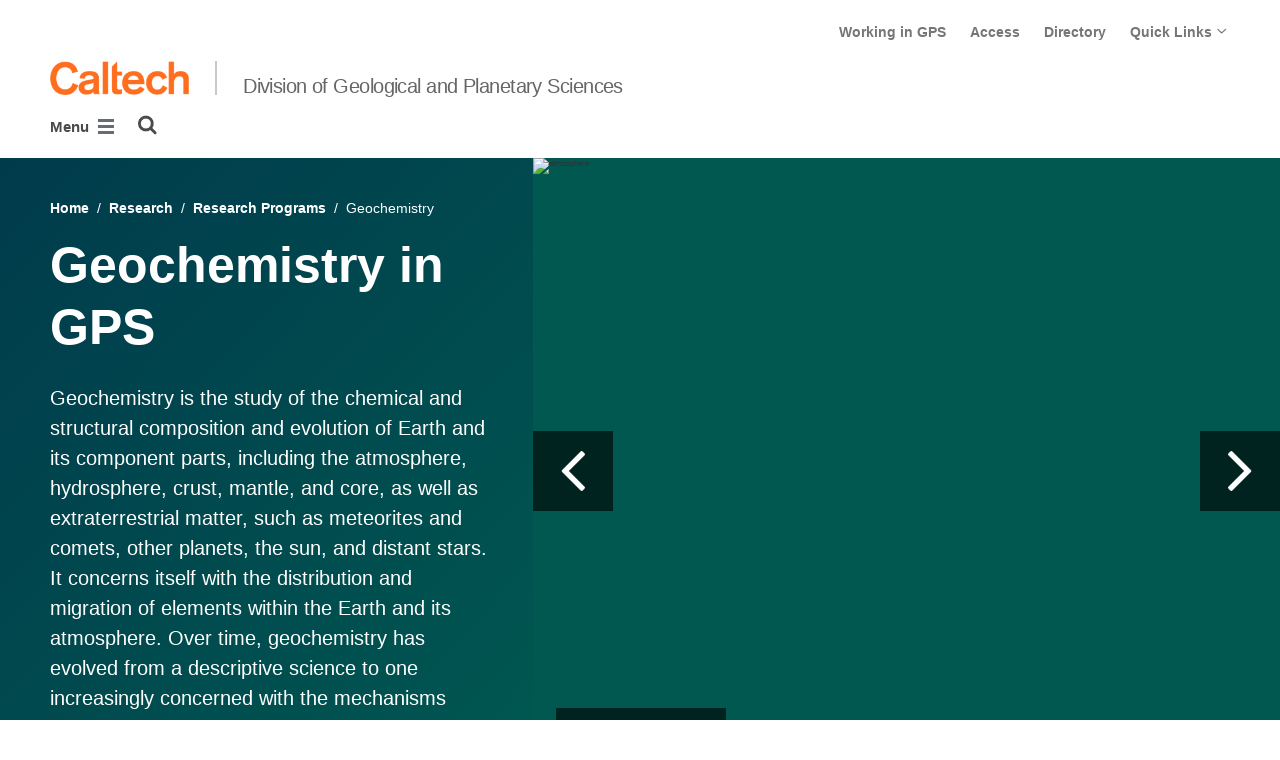

--- FILE ---
content_type: text/html; charset=utf-8
request_url: https://www.gps.caltech.edu/gps-research/research-programs/geochemistry-research-option
body_size: 16861
content:
<!DOCTYPE html>


<html lang="en" class="no-js">
<head>
  <meta charset="utf-8">
  <meta http-equiv="X-UA-Compatible" content="IE=edge" />
  <title>Geochemistry
  

     - 
    
    Division of Geological and Planetary Sciences</title>
  
  
  
  <meta name="viewport" content="width=device-width, initial-scale=1">
  <link rel="shortcut icon" href="/static/core/img/favicon-75.png?v=6.18.7">

  
  <!-- Generic FavIcons -->
  <link rel="icon" href="/static/core/img/favicon-32.png?v=6.18.7" sizes="32x32">
  <link rel="icon" href="/static/core/img/favicon-57.png?v=6.18.7" sizes="57x57">
  <link rel="icon" href="/static/core/img/favicon-76.png?v=6.18.7" sizes="76x76">
  <link rel="icon" href="/static/core/img/favicon-96.png?v=6.18.7" sizes="96x96">
  <link rel="icon" href="/static/core/img/favicon-128.png?v=6.18.7" sizes="128x128">
  <link rel="icon" href="/static/core/img/favicon-192.png?v=6.18.7" sizes="192x192">
  <link rel="icon" href="/static/core/img/favicon-228.png?v=6.18.7" sizes="228x228">
  <!-- Android -->
  <link rel="shortcut icon" sizes="196x196" href="/static/core/img/favicon-196.png?v=6.18.7">
  <!-- iOS -->
  <link rel="apple-touch-icon" href="/static/core/img/favicon-120.png?v=6.18.7" sizes="120x120">
  <link rel="apple-touch-icon" href="/static/core/img/favicon-152.png?v=6.18.7" sizes="152x152">
  <link rel="apple-touch-icon" href="/static/core/img/favicon-180.png?v=6.18.7" sizes="180x180">
  <!-- Windows 8 IE 10-->
  <meta name="msapplication-TileColor" content="#D14900">
  <meta name="msapplication-TileImage" content="/static/core/img/favicon-144.png?v=6.18.7">
  <!-- Windows 8.1 + IE11 and above -->
  <meta name="msapplication-config" content="/static/core/img/browserconfig.xml?v=6.18.7">

  <!-- Base CSS -->
  
  <link rel="stylesheet" href="https://cdn.datatables.net/1.12.1/css/dataTables.bootstrap4.min.css" integrity="sha512-4IOvmZNJ0LXi2MjWUEZ5CYnjgwX3O84FY7thQroRr7/K0aj4ht/5QCPPw/5HtEBSMOI0ICknPMW5HiiSifC78w==" crossorigin="anonymous">
  <link rel="stylesheet" href="https://cdn.datatables.net/responsive/2.3.0/css/responsive.dataTables.min.css" integrity="sha512-1rs6CKPyMyWNKKt18TIfaktqZaIkCUK4mGE78D3tI+yu0CVk/ou/XTwikeo2utvOOOdkYpcyA268IyZ17aXOWg==" crossorigin="anonymous">
  <link rel="stylesheet" href="/static/CACHE/css/output.7a1465902030.css" type="text/css">
  <!-- End Base CSS -->

  <!-- Site Type CSS -->
  
  
    <link rel="stylesheet" href="/static/CACHE/css/output.57b991578d3d.css" type="text/css">
  
  <!-- End Site Type CSS -->

  <!-- Extra CSS -->
  
    
  
  <!-- End Extra CSS -->

  <!-- Global site tag (gtag.js) - Google Analytics -->
<script async src="https://www.googletagmanager.com/gtag/js?id="></script>
<script>
  window.dataLayer = window.dataLayer || [];
  function gtag(){dataLayer.push(arguments);}
  gtag('js', new Date());

  gtag('config', 'G-P6B1XBVNB0', {'anonymize_ip': true});
</script>
<!-- End Google Analytics -->

  
  

  
  

  <!-- Base JS -->
  
  
  <script src="https://code.jquery.com/jquery-3.3.1.min.js" integrity="sha256-FgpCb/KJQlLNfOu91ta32o/NMZxltwRo8QtmkMRdAu8=" crossorigin="anonymous"></script>
  <script defer src="/static/airspace/js/jquery.mousewheel.min.js"></script>

  <script>
    // AsciiMath is not supported out of the box with MathJax 3, so we have to tell it to add that as an input type.
    MathJax = {
      loader: {
        load: ['input/asciimath']
      },
    };
  </script>
  
  <script async src="https://cdnjs.cloudflare.com/ajax/libs/mathjax/3.2.2/es5/tex-mml-chtml.min.js" integrity="sha512-6FaAxxHuKuzaGHWnV00ftWqP3luSBRSopnNAA2RvQH1fOfnF/A1wOfiUWF7cLIOFcfb1dEhXwo5VG3DAisocRw==" crossorigin="anonymous" referrerpolicy="no-referrer"></script>
  <script defer src="https://cdnjs.cloudflare.com/ajax/libs/underscore.js/1.13.7/underscore-min.js" integrity="sha512-dvWGkLATSdw5qWb2qozZBRKJ80Omy2YN/aF3wTUVC5+D1eqbA+TjWpPpoj8vorK5xGLMa2ZqIeWCpDZP/+pQGQ==" crossorigin="anonymous" referrerpolicy="no-referrer"></script>
  <script src="https://cdnjs.cloudflare.com/ajax/libs/apexcharts/5.3.2/apexcharts.min.js" integrity="sha512-mtAI0GhJKlZSV7g9odo3D3bzFIisOKpYYUkDZElYQm5d5ti++dkCZZVcGmYs2dYHDTvO0xPYG93pdR3nvjVuOQ==" crossorigin="anonymous" referrerpolicy="no-referrer"></script>
  <!-- These are the url for the DataTables version that support Bootstrap 4 + Responsive. -->
  <!-- TODO: When we update DataTables to 2.x, remove these. We should not be including it on every single page, but instead only on pages that need it. -->
  <script src="https://cdn.datatables.net/1.12.1/js/jquery.dataTables.min.js" integrity="sha512-MOsicOaJyNWPgwMOE1q4sTPZK6KuUQTMBhkmzb0tFVSRxgx3VnGTwIyRme/IhBJQdWJkfTcIKozchO11ILrmSg==" crossorigin="anonymous"></script>
  <script src="https://cdn.datatables.net/responsive/2.3.0/js/dataTables.responsive.min.js" integrity="sha512-0wbogjva7RXNc8RGC7t7zdUDYOflHBBEBGN6ItfWqhizIDsWfRE0Dxi+PQpJ44O+fS8YVenkFWFifH885pLfkg==" crossorigin="anonymous"></script>
  <script src="https://cdn.datatables.net/1.12.1/js/dataTables.bootstrap4.min.js" integrity="sha512-9o2JT4zBJghTU0EEIgPvzzHOulNvo0jq2spTfo6mMmZ6S3jK+gljrfo0mKDAxoMnrkZa6ml2ZgByBQ5ga8noDQ==" crossorigin="anonymous"></script>
  <script src="https://cdnjs.cloudflare.com/ajax/libs/clamp-js/0.7.0/clamp.js" integrity="sha512-TnePtmz3HL4p8nFS2lR46u0iHrwObVnUednDASZK/qS9btkd09xKs1PeCt1kpS4a0gWNQx1AF+WnDHDK+xWcAw==" crossorigin="anonymous" referrerpolicy="no-referrer"></script>

  <script src="/static/CACHE/js/output.54b9aeca30a0.js"></script>
<script src="/static/CACHE/js/output.2500c9bd34d8.js" defer></script>
  <!-- End Base JS -->

  <!-- Site Type JS -->
  
    <script defer src="https://feeds.library.caltech.edu/scripts/CL.js" integrity="sha512-XnrTuvhMlEHTiKSX7iyX7DBJNBCsdKQuemISrVAZCea0FmBesyC81dtjtURUF58tqVmMkIskEFALmiiu6hv3Zg==" crossorigin="anonymous"></script>
    <script defer src="https://feeds.library.caltech.edu/scripts/CL-doi-media.js" integrity="sha512-oa1inJiIOzRXwIpxA3EV9lKIVlG5vM28n/G582zD2ObMztooMKaIISjA5L6eTah8lKN6tOeiV5+raSg/ylO/VA==" crossorigin="anonymous"></script>
    <script src="/static/CACHE/js/output.284c8b74e6dc.js" defer></script>
  
  <!-- End Site Type JS -->

  <!-- Extra JS -->
  
    
  
  <!-- End Extra JS -->

  
  

<meta property="og:url" content="http://www.gps.caltech.edu/gps-research/research-programs/geochemistry-research-option" />
<meta property="og:site_name" content="Division of Geological and Planetary Sciences" />
<meta property="og:title" content="Geochemistry Research Option" />
<meta property="og:type" content="website" />
<meta name="twitter:title" content="Geochemistry Research Option">


  
  <meta property="og:description" content="From the Caltech Division of Geological and Planetary Sciences" />
  <meta name="twitter:description" content="From the Caltech Division of Geological and Planetary Sciences">


  <meta property="og:image" content="https://gps70.divisions.caltech.edu/static/core/img/caltech-logo-400x400.png" />
  <meta name="og:image:alt" content="Caltech Logo">
  <meta name="twitter:card" content="summary">
  <meta name="twitter:image" content="https://gps70.divisions.caltech.edu/static/core/img/caltech-logo-400x400.png">




</head>

<body class="caltech_sites ">
  

  
    
    <div data-sprite></div>
    <script src="/static/wagtailadmin/js/icons.js?v=c7a2c595" data-icon-url="/admin/sprite/?h=c2112487"></script>
  

  

  <header class="width-1440-container">
    <a class="text-assistive display-at-top-on-focus" href="#content">skip to main content</a>
    
    
    
    
      
      




  

<div class="header header--left d-flex flex-wrap">
  



  <nav class="header__utility-menu d-none d-md-flex w-100 justify-content-end" aria-label="Useful links">
    <ul class="d-flex" aria-label="Useful links">
    
      <li class="header__utility-menu__item ">
        
          <a class="header__utility-menu__link
          "
          id="utility-menu-1" href="/about/positions-available">Working in GPS</a>
        
      </li>
    
      <li class="header__utility-menu__item ">
        
          <a class="header__utility-menu__link
          "
          id="utility-menu-2" href="https://access.caltech.edu/auth/login?service=https://access.caltech.edu/home/home.s">Access</a>
        
      </li>
    
      <li class="header__utility-menu__item ">
        
          <a class="header__utility-menu__link
          "
          id="utility-menu-3" href="https://directory.caltech.edu/">Directory</a>
        
      </li>
    
      <li class="header__utility-menu__item  dropdown ">
        
          <button type="button" class="header__utility-menu__opener dropdown-toggle" data-toggle="dropdown" aria-controls="utility-menu-4" aria-haspopup="true" aria-expanded="false">
            Quick Links
            <img class="header__utility-menu__opener__icon" src="/static/wagtail_menu/img/icon-chevron-grey-550.png" alt="">
            <img class="header__utility-menu__opener__icon chevron-orange" src="/static/wagtail_menu/img/icon-chevron-orange.png" alt="">
          </button>

          <ul class="header__utility-menu__dropdown dropdown-menu dropdown-menu-right" id="utility-menu-4" aria-label="Quick Links">
            
              <li>
                <a class="header__utility-menu__dropdown__item dropdown-item" href="/resources/quick-links-1/quick-links-faculty">Quick Links for Faculty</a>
              </li>
            
              <li>
                <a class="header__utility-menu__dropdown__item dropdown-item" href="/resources/quick-links-1/quick-links-staff">Quick Links for Staff</a>
              </li>
            
              <li>
                <a class="header__utility-menu__dropdown__item dropdown-item" href="/resources/quick-links-1/quick-links-students">Quick Links for Students</a>
              </li>
            
          </ul>
        
      </li>
    
    </ul>
  </nav>



  
  
  
  <div class="header__title w-100 d-flex flex-column flex-sm-row align-items-sm-end">
    
      
        <a class="header__title__caltech-link d-block" href="https://www.caltech.edu">
          <img alt="Caltech" class="header__wordmark" src="/static/core/img/caltech-new-logo.png">
        </a>
      
      <div class="header__title__separator h-100"></div>
    
    
    
      <a class="header__title__homepage-link d-block mr-sm-auto" href="/"
       
      >
        Division of Geological and Planetary Sciences
      </a>
    
  </div>

  
    

<nav class="header__main-menu d-none d-xl-flex" aria-label="Main">
  
    
    
      
      
      <ul class="header__main-menu__level-1
      d-flex justify-content-start
      " id="main-menu-1" tabindex="-1" aria-label="Main">
      <li class="header__main-menu__level-1__item menu-item">
        
        <div class="header__main-menu__level-1__item__wrapper d-flex flex-row justify-content-start">
        
    
  
    
    
      <a class="header__main-menu__level-1__link" href="/people">People</a>
  
      
      
        <button type="button" class="header__main-menu__level-1__opener dropdown-toggle dropdown-toggle-split" data-toggle="dropdown" aria-controls="main-menu-2" aria-haspopup="true" aria-expanded="false">
          <span class="sr-only">Open People submenu</span>
          
            <svg class="header__main-menu__level-1-opener-icon icon" aria-hidden="true" role=”presentation” focusable="false"><use href="#icon-chevron-down"></use></svg>
          
        </button>
      
    
  
    
    
  
    
    
      
      
      <ul class="header__main-menu__level-2
      
      dropdown-menu" id="main-menu-2" tabindex="-1" aria-label="People">
      <li class="header__main-menu__level-2__item  dropdown-item">
        
    
  
    
    
      <a class="header__main-menu__level-2__link" href="/people?category=17">Professorial Faculty</a>
  
      
      
    
  
    
    
  
    
    
      
      
      </li>
      <li class="header__main-menu__level-2__item dropdown-item">
        
    
  
    
    
      <a class="header__main-menu__level-2__link" href="/people?category=24">Emeritus Faculty</a>
  
      
      
    
  
    
    
  
    
    
      
      
      </li>
      <li class="header__main-menu__level-2__item dropdown-item">
        
    
  
    
    
      <a class="header__main-menu__level-2__link" href="/people?category=29">Research Faculty</a>
  
      
      
    
  
    
    
  
    
    
      
      
      </li>
      <li class="header__main-menu__level-2__item dropdown-item">
        
    
  
    
    
      <a class="header__main-menu__level-2__link" href="/people?category=8">Visiting Faculty and Visitors</a>
  
      
      
    
  
    
    
  
    
    
      
      
      </li>
      <li class="header__main-menu__level-2__item dropdown-item">
        
    
  
    
    
      <a class="header__main-menu__level-2__link" href="/people?category=12">Postdoctoral Scholars</a>
  
      
      
    
  
    
    
  
    
    
      
      
      </li>
      <li class="header__main-menu__level-2__item dropdown-item">
        
    
  
    
    
      <a class="header__main-menu__level-2__link" href="/people?category=11">Graduate Students</a>
  
      
      
    
  
    
    
  
    
    
      
      
      </li>
      <li class="header__main-menu__level-2__item dropdown-item">
        
    
  
    
    
      <a class="header__main-menu__level-2__link" href="/people?category=22">Undergraduate Students</a>
  
      
      
    
  
    
    
  
    
    
      
      
      </li>
      <li class="header__main-menu__level-2__item dropdown-item">
        
    
  
    
    
      <a class="header__main-menu__level-2__link" href="/people?category=27">JPL Scientist</a>
  
      
      
    
  
    
    
  
    
    
      
      
      </li>
      <li class="header__main-menu__level-2__item dropdown-item">
        
    
  
    
    
      <a class="header__main-menu__level-2__link" href="/people?category=269">Member of Professional Staff</a>
  
      
      
    
  
    
    
  
    
    
      
      
      </li>
      <li class="header__main-menu__level-2__item dropdown-item">
        
    
  
    
    
      <a class="header__main-menu__level-2__link" href="/people?category=14">Research Staff</a>
  
      
      
    
  
    
    
  
    
    
      
      
      </li>
      <li class="header__main-menu__level-2__item dropdown-item">
        
    
  
    
    
      <a class="header__main-menu__level-2__link" href="/people?category=16">Support Staff</a>
  
      
      
    
  
    
    
  
    
    
      
      
      </li>
      <li class="header__main-menu__level-2__item dropdown-item">
        
    
  
    
    
      <a class="header__main-menu__level-2__link" href="/people?search=&amp;category=691&amp;category=&amp;category=&amp;submit=Search">In Memoriam</a>
  
      
      
    
  
    
    
      
      
      
      </li>
      
      </ul>
    
  
    
    
      
      
        
        </div>
      
      </li>
      <li class="header__main-menu__level-1__item menu-item">
        
        <div class="header__main-menu__level-1__item__wrapper d-flex flex-row justify-content-start">
        
    
  
    
    
      <a class="header__main-menu__level-1__link" href="/gps-research">Research</a>
  
      
      
        <button type="button" class="header__main-menu__level-1__opener dropdown-toggle dropdown-toggle-split" data-toggle="dropdown" aria-controls="main-menu-15" aria-haspopup="true" aria-expanded="false">
          <span class="sr-only">Open Research submenu</span>
          
            <svg class="header__main-menu__level-1-opener-icon icon" aria-hidden="true" role=”presentation” focusable="false"><use href="#icon-chevron-down"></use></svg>
          
        </button>
      
    
  
    
    
  
    
    
      
      
      <ul class="header__main-menu__level-2
      
      dropdown-menu" id="main-menu-15" tabindex="-1" aria-label="Research">
      <li class="header__main-menu__level-2__item  dropdown-submenu">
        
    
  
    
    
      <a class="header__main-menu__level-2__link" href="/gps-research/research-programs">Research Programs</a>
  
      
      
        <button type="button" class="header__main-menu__level-2__opener dropdown-toggle dropdown-toggle-split" data-toggle="dropdown" aria-controls="main-menu-16" aria-haspopup="true" aria-expanded="false">
          <span class="sr-only">Open Research Programs submenu</span>
          
            
            <svg class="header__main-menu__plus-minus-icon plus icon" aria-hidden="true" role=”presentation” focusable="false"><use href="#icon-plus"></use></svg>
            <svg class="header__main-menu__plus-minus-icon minus icon d-none" aria-hidden="true" role=”presentation” focusable="false"><use href="#icon-minus"></use></svg>
          
        </button>
      
    
  
    
    
  
    
    
      
      
      <ul class="header__main-menu__level-3
      
      dropdown-menu" id="main-menu-16" tabindex="-1" aria-label="Research Programs">
      <li class="header__main-menu__level-3__item  dropdown-item">
        
    
  
    
    
      <a class="header__main-menu__level-3__link" href="/gps-research/research-programs/geology-research-option">Geology</a>
  
      
      
    
  
    
    
  
    
    
      
      
      </li>
      <li class="header__main-menu__level-3__item dropdown-item">
        
    
  
    
    
      <a class="header__main-menu__level-3__link" href="/gps-research/research-programs/geobiology-research-option">Geobiology</a>
  
      
      
    
  
    
    
  
    
    
      
      
      </li>
      <li class="header__main-menu__level-3__item dropdown-item">
        
    
  
    
    
      <a class="header__main-menu__level-3__link" href="/gps-research/research-programs/geochemistry-research-option">Geochemistry</a>
  
      
      
    
  
    
    
  
    
    
      
      
      </li>
      <li class="header__main-menu__level-3__item dropdown-item">
        
    
  
    
    
      <a class="header__main-menu__level-3__link" href="https://seismolab.caltech.edu/research">Geophysics</a>
  
      
      
    
  
    
    
  
    
    
      
      
      </li>
      <li class="header__main-menu__level-3__item dropdown-item">
        
    
  
    
    
      <a class="header__main-menu__level-3__link" href="/gps-research/research-programs/planetary-research-option">Planetary Science</a>
  
      
      
    
  
    
    
  
    
    
      
      
      </li>
      <li class="header__main-menu__level-3__item dropdown-item">
        
    
  
    
    
      <a class="header__main-menu__level-3__link" href="http://www.ese.caltech.edu/">Environmental Science and Engineering</a>
  
      
      
    
  
    
    
      
      
      
      </li>
      
      </ul>
    
  
    
    
      
      
      </li>
      <li class="header__main-menu__level-2__item dropdown-submenu">
        
    
  
    
    
      <a class="header__main-menu__level-2__link" href="/gps-research/research-centers">Research Centers</a>
  
      
      
        <button type="button" class="header__main-menu__level-2__opener dropdown-toggle dropdown-toggle-split" data-toggle="dropdown" aria-controls="main-menu-23" aria-haspopup="true" aria-expanded="false">
          <span class="sr-only">Open Research Centers submenu</span>
          
            
            <svg class="header__main-menu__plus-minus-icon plus icon" aria-hidden="true" role=”presentation” focusable="false"><use href="#icon-plus"></use></svg>
            <svg class="header__main-menu__plus-minus-icon minus icon d-none" aria-hidden="true" role=”presentation” focusable="false"><use href="#icon-minus"></use></svg>
          
        </button>
      
    
  
    
    
  
    
    
      
      
      <ul class="header__main-menu__level-3
      
      dropdown-menu" id="main-menu-23" tabindex="-1" aria-label="Research Centers">
      <li class="header__main-menu__level-3__item  dropdown-item">
        
    
  
    
    
      <a class="header__main-menu__level-3__link" href="http://murray-lab.caltech.edu/">The Bruce Murray Lab</a>
  
      
      
    
  
    
    
  
    
    
      
      
      </li>
      <li class="header__main-menu__level-3__item dropdown-item">
        
    
  
    
    
      <a class="header__main-menu__level-3__link" href="http://cpe.caltech.edu/">Caltech Center for Comparative Planetary Evolution (3CPE)</a>
  
      
      
    
  
    
    
  
    
    
      
      
      </li>
      <li class="header__main-menu__level-3__item dropdown-item">
        
    
  
    
    
      <a class="header__main-menu__level-3__link" href="https://clima.caltech.edu/">Climate Modeling Alliance (CliMA)</a>
  
      
      
    
  
    
    
  
    
    
      
      
      </li>
      <li class="header__main-menu__level-3__item dropdown-item">
        
    
  
    
    
      <a class="header__main-menu__level-3__link" href="http://gmg.sites.caltech.edu/">Geomechanics and Mitigation of Geohazards (GMG)</a>
  
      
      
    
  
    
    
  
    
    
      
      
      </li>
      <li class="header__main-menu__level-3__item dropdown-item">
        
    
  
    
    
      <a class="header__main-menu__level-3__link" href="http://www.lindecenter.caltech.edu/">The Linde Center</a>
  
      
      
    
  
    
    
  
    
    
      
      
      </li>
      <li class="header__main-menu__level-3__item dropdown-item">
        
    
  
    
    
      <a class="header__main-menu__level-3__link" href="http://www.seismolab.caltech.edu/">Seismological Laboratory</a>
  
      
      
    
  
    
    
      
      
      
      </li>
      
      </ul>
    
  
    
    
      
      
      </li>
      <li class="header__main-menu__level-2__item dropdown-item">
        
    
  
    
    
      <a class="header__main-menu__level-2__link" href="/gps-research/gps-research-lab-schedule">Research Lab Schedule</a>
  
      
      
    
  
    
    
  
    
    
      
      
      </li>
      <li class="header__main-menu__level-2__item dropdown-item">
        
    
  
    
    
      <a class="header__main-menu__level-2__link" href="/gps-research/research-facilities-campus">Research Facilities - On Campus</a>
  
      
      
    
  
    
    
  
    
    
      
      
      </li>
      <li class="header__main-menu__level-2__item dropdown-item">
        
    
  
    
    
      <a class="header__main-menu__level-2__link" href="/gps-research/research-facilities-offcampus">Research Facilities - Off Campus</a>
  
      
      
    
  
    
    
  
    
    
      
      
      </li>
      <li class="header__main-menu__level-2__item dropdown-item">
        
    
  
    
    
      <a class="header__main-menu__level-2__link" href="http://researchadministration.caltech.edu/">Research Administration</a>
  
      
      
    
  
    
    
      
      
      
      </li>
      
      </ul>
    
  
    
    
      
      
        
        </div>
      
      </li>
      <li class="header__main-menu__level-1__item menu-item">
        
        <div class="header__main-menu__level-1__item__wrapper d-flex flex-row justify-content-start">
        
    
  
    
    
      <a class="header__main-menu__level-1__link" href="/academics">Academics</a>
  
      
      
        <button type="button" class="header__main-menu__level-1__opener dropdown-toggle dropdown-toggle-split" data-toggle="dropdown" aria-controls="main-menu-34" aria-haspopup="true" aria-expanded="false">
          <span class="sr-only">Open Academics submenu</span>
          
            <svg class="header__main-menu__level-1-opener-icon icon" aria-hidden="true" role=”presentation” focusable="false"><use href="#icon-chevron-down"></use></svg>
          
        </button>
      
    
  
    
    
  
    
    
      
      
      <ul class="header__main-menu__level-2
      
      dropdown-menu" id="main-menu-34" tabindex="-1" aria-label="Academics">
      <li class="header__main-menu__level-2__item  dropdown-item">
        
    
  
    
    
      <a class="header__main-menu__level-2__link" href="/academics/academics-main">Academics</a>
  
      
      
    
  
    
    
  
    
    
      
      
      </li>
      <li class="header__main-menu__level-2__item dropdown-submenu">
        
    
  
    
    
      <a class="header__main-menu__level-2__link" href="/academics/undergraduate-program">Undergraduate Program</a>
  
      
      
        <button type="button" class="header__main-menu__level-2__opener dropdown-toggle dropdown-toggle-split" data-toggle="dropdown" aria-controls="main-menu-36" aria-haspopup="true" aria-expanded="false">
          <span class="sr-only">Open Undergraduate Program submenu</span>
          
            
            <svg class="header__main-menu__plus-minus-icon plus icon" aria-hidden="true" role=”presentation” focusable="false"><use href="#icon-plus"></use></svg>
            <svg class="header__main-menu__plus-minus-icon minus icon d-none" aria-hidden="true" role=”presentation” focusable="false"><use href="#icon-minus"></use></svg>
          
        </button>
      
    
  
    
    
  
    
    
      
      
      <ul class="header__main-menu__level-3
      
      dropdown-menu" id="main-menu-36" tabindex="-1" aria-label="Undergraduate Program">
      <li class="header__main-menu__level-3__item  dropdown-item">
        
    
  
    
    
      <a class="header__main-menu__level-3__link" href="/academics/undergraduate-program/undergraduate-program-requirements">Program Requirements</a>
  
      
      
    
  
    
    
      
      
      
      </li>
      
      </ul>
    
  
    
    
      
      
      </li>
      <li class="header__main-menu__level-2__item dropdown-submenu">
        
    
  
    
    
      <a class="header__main-menu__level-2__link" href="/academics/graduate-program">Graduate Program</a>
  
      
      
        <button type="button" class="header__main-menu__level-2__opener dropdown-toggle dropdown-toggle-split" data-toggle="dropdown" aria-controls="main-menu-38" aria-haspopup="true" aria-expanded="false">
          <span class="sr-only">Open Graduate Program submenu</span>
          
            
            <svg class="header__main-menu__plus-minus-icon plus icon" aria-hidden="true" role=”presentation” focusable="false"><use href="#icon-plus"></use></svg>
            <svg class="header__main-menu__plus-minus-icon minus icon d-none" aria-hidden="true" role=”presentation” focusable="false"><use href="#icon-minus"></use></svg>
          
        </button>
      
    
  
    
    
  
    
    
      
      
      <ul class="header__main-menu__level-3
      
      dropdown-menu" id="main-menu-38" tabindex="-1" aria-label="Graduate Program">
      <li class="header__main-menu__level-3__item  dropdown-item">
        
    
  
    
    
      <a class="header__main-menu__level-3__link" href="/academics/graduate-program/graduate-program-requirements">Program Requirements</a>
  
      
      
    
  
    
    
  
    
    
      
      
      </li>
      <li class="header__main-menu__level-3__item dropdown-item">
        
    
  
    
    
      <a class="header__main-menu__level-3__link" href="/academics/graduate-program/gps-graduate-program-faq">Grad Program FAQs</a>
  
      
      
    
  
    
    
  
    
    
      
      
      </li>
      <li class="header__main-menu__level-3__item dropdown-item">
        
    
  
    
    
      <a class="header__main-menu__level-3__link" href="/academics/graduate-program/graduate-admissions-and-entrance-procedures">Admissions</a>
  
      
      
    
  
    
    
  
    
    
      
      
      </li>
      <li class="header__main-menu__level-3__item dropdown-item">
        
    
  
    
    
      <a class="header__main-menu__level-3__link" href="/academics/graduate-program/graduate-advising">Advising</a>
  
      
      
    
  
    
    
  
    
    
      
      
      </li>
      <li class="header__main-menu__level-3__item dropdown-item">
        
    
  
    
    
      <a class="header__main-menu__level-3__link" href="/academics/graduate-program/information-for-new-graduate-students">Information for new grad students</a>
  
      
      
    
  
    
    
  
    
    
      
      
      </li>
      <li class="header__main-menu__level-3__item dropdown-item">
        
    
  
    
    
      <a class="header__main-menu__level-3__link" href="/academics/graduate-program/masters-degree">Master&#x27;s Degree</a>
  
      
      
    
  
    
    
  
    
    
      
      
      </li>
      <li class="header__main-menu__level-3__item dropdown-item">
        
    
  
    
    
      <a class="header__main-menu__level-3__link" href="/academics/graduate-program/doctoral-degree">Doctoral Degree</a>
  
      
      
    
  
    
    
      
      
      
      </li>
      
      </ul>
    
  
    
    
      
      
      </li>
      <li class="header__main-menu__level-2__item dropdown-submenu">
        
    
  
    
    
      <a class="header__main-menu__level-2__link" href="/academics/student-information-gateway-contacts">Student Resources</a>
  
      
      
        <button type="button" class="header__main-menu__level-2__opener dropdown-toggle dropdown-toggle-split" data-toggle="dropdown" aria-controls="main-menu-46" aria-haspopup="true" aria-expanded="false">
          <span class="sr-only">Open Student Resources submenu</span>
          
            
            <svg class="header__main-menu__plus-minus-icon plus icon" aria-hidden="true" role=”presentation” focusable="false"><use href="#icon-plus"></use></svg>
            <svg class="header__main-menu__plus-minus-icon minus icon d-none" aria-hidden="true" role=”presentation” focusable="false"><use href="#icon-minus"></use></svg>
          
        </button>
      
    
  
    
    
  
    
    
      
      
      <ul class="header__main-menu__level-3
      
      dropdown-menu" id="main-menu-46" tabindex="-1" aria-label="Student Resources">
      <li class="header__main-menu__level-3__item  dropdown-item">
        
    
  
    
    
      <a class="header__main-menu__level-3__link" href="/academics/student-information-gateway-contacts/past-abstracts">Past Abstracts</a>
  
      
      
    
  
    
    
      
      
      
      </li>
      
      </ul>
    
  
    
    
      
      
      </li>
      <li class="header__main-menu__level-2__item dropdown-submenu">
        
    
  
    
    
      <a class="header__main-menu__level-2__link" href="/academics/courses">Courses</a>
  
      
      
        <button type="button" class="header__main-menu__level-2__opener dropdown-toggle dropdown-toggle-split" data-toggle="dropdown" aria-controls="main-menu-48" aria-haspopup="true" aria-expanded="false">
          <span class="sr-only">Open Courses submenu</span>
          
            
            <svg class="header__main-menu__plus-minus-icon plus icon" aria-hidden="true" role=”presentation” focusable="false"><use href="#icon-plus"></use></svg>
            <svg class="header__main-menu__plus-minus-icon minus icon d-none" aria-hidden="true" role=”presentation” focusable="false"><use href="#icon-minus"></use></svg>
          
        </button>
      
    
  
    
    
  
    
    
      
      
      <ul class="header__main-menu__level-3
      
      dropdown-menu" id="main-menu-48" tabindex="-1" aria-label="Courses">
      <li class="header__main-menu__level-3__item  dropdown-item">
        
    
  
    
    
      <a class="header__main-menu__level-3__link" href="https://catalog.caltech.edu/current/2025-26/department/Ge/">GPS Courses (2025-26)</a>
  
      
      
    
  
    
    
  
    
    
      
      
      </li>
      <li class="header__main-menu__level-3__item dropdown-item">
        
    
  
    
    
      <a class="header__main-menu__level-3__link" href="https://catalog.caltech.edu/current/2025-26/department/ESE/">ESE Courses (2025-26)</a>
  
      
      
    
  
    
    
      
      
      
      </li>
      
      </ul>
    
  
    
    
      
      
      </li>
      <li class="header__main-menu__level-2__item dropdown-submenu">
        
    
  
    
    
      <a class="header__main-menu__level-2__link" href="/academics/field-trips">Field Trips</a>
  
      
      
        <button type="button" class="header__main-menu__level-2__opener dropdown-toggle dropdown-toggle-split" data-toggle="dropdown" aria-controls="main-menu-51" aria-haspopup="true" aria-expanded="false">
          <span class="sr-only">Open Field Trips submenu</span>
          
            
            <svg class="header__main-menu__plus-minus-icon plus icon" aria-hidden="true" role=”presentation” focusable="false"><use href="#icon-plus"></use></svg>
            <svg class="header__main-menu__plus-minus-icon minus icon d-none" aria-hidden="true" role=”presentation” focusable="false"><use href="#icon-minus"></use></svg>
          
        </button>
      
    
  
    
    
  
    
    
      
      
      <ul class="header__main-menu__level-3
      
      dropdown-menu" id="main-menu-51" tabindex="-1" aria-label="Field Trips">
      <li class="header__main-menu__level-3__item  dropdown-item">
        
    
  
    
    
      <a class="header__main-menu__level-3__link" href="/academics/field-trips/contact-information-form-field-trips">Contact Information Form for Field Trips</a>
  
      
      
    
  
    
    
  
    
    
      
      
      </li>
      <li class="header__main-menu__level-3__item dropdown-item">
        
    
  
    
    
      <a class="header__main-menu__level-3__link" href="/academics/field-trips/field-vehicle-availability">Field Vehicle Availability</a>
  
      
      
    
  
    
    
      
      
      
      </li>
      
      </ul>
    
  
    
    
      
      
      </li>
      <li class="header__main-menu__level-2__item dropdown-item">
        
    
  
    
    
      <a class="header__main-menu__level-2__link" href="/academics/postdoc-information">Postdoc Information</a>
  
      
      
    
  
    
    
      
      
      
      </li>
      
      </ul>
    
  
    
    
      
      
        
        </div>
      
      </li>
      <li class="header__main-menu__level-1__item menu-item">
        
        <div class="header__main-menu__level-1__item__wrapper d-flex flex-row justify-content-start">
        
    
  
    
    
      <a class="header__main-menu__level-1__link" href="/resources/geo-gps">Outreach</a>
  
      
      
    
  
    
    
  
    
    
      
      
        
        </div>
      
      </li>
      <li class="header__main-menu__level-1__item menu-item">
        
        <div class="header__main-menu__level-1__item__wrapper d-flex flex-row justify-content-start">
        
    
  
    
    
      <a class="header__main-menu__level-1__link" href="/resources">Resources</a>
  
      
      
        <button type="button" class="header__main-menu__level-1__opener dropdown-toggle dropdown-toggle-split" data-toggle="dropdown" aria-controls="main-menu-56" aria-haspopup="true" aria-expanded="false">
          <span class="sr-only">Open Resources submenu</span>
          
            <svg class="header__main-menu__level-1-opener-icon icon" aria-hidden="true" role=”presentation” focusable="false"><use href="#icon-chevron-down"></use></svg>
          
        </button>
      
    
  
    
    
  
    
    
      
      
      <ul class="header__main-menu__level-2
      
      dropdown-menu" id="main-menu-56" tabindex="-1" aria-label="Resources">
      <li class="header__main-menu__level-2__item  dropdown-item">
        
    
  
    
    
      <a class="header__main-menu__level-2__link" href="/resources/outreach-programs">Outreach Programs</a>
  
      
      
    
  
    
    
  
    
    
      
      
      </li>
      <li class="header__main-menu__level-2__item dropdown-submenu">
        
    
  
    
    
      <a class="header__main-menu__level-2__link" href="/resources/libraries">Libraries</a>
  
      
      
        <button type="button" class="header__main-menu__level-2__opener dropdown-toggle dropdown-toggle-split" data-toggle="dropdown" aria-controls="main-menu-58" aria-haspopup="true" aria-expanded="false">
          <span class="sr-only">Open Libraries submenu</span>
          
            
            <svg class="header__main-menu__plus-minus-icon plus icon" aria-hidden="true" role=”presentation” focusable="false"><use href="#icon-plus"></use></svg>
            <svg class="header__main-menu__plus-minus-icon minus icon d-none" aria-hidden="true" role=”presentation” focusable="false"><use href="#icon-minus"></use></svg>
          
        </button>
      
    
  
    
    
  
    
    
      
      
      <ul class="header__main-menu__level-3
      
      dropdown-menu" id="main-menu-58" tabindex="-1" aria-label="Libraries">
      <li class="header__main-menu__level-3__item  dropdown-item">
        
    
  
    
    
      <a class="header__main-menu__level-3__link" href="https://libguides.caltech.edu/geology">GPS Library</a>
  
      
      
    
  
    
    
  
    
    
      
      
      </li>
      <li class="header__main-menu__level-3__item dropdown-item">
        
    
  
    
    
      <a class="header__main-menu__level-3__link" href="https://www.library.caltech.edu/">Caltech Library</a>
  
      
      
    
  
    
    
  
    
    
      
      
      </li>
      <li class="header__main-menu__level-3__item dropdown-item">
        
    
  
    
    
      <a class="header__main-menu__level-3__link" href="/resources/libraries/rock-mineral-collections">Mineral Collection</a>
  
      
      
    
  
    
    
      
      
      
      </li>
      
      </ul>
    
  
    
    
      
      
      </li>
      <li class="header__main-menu__level-2__item dropdown-item">
        
    
  
    
    
      <a class="header__main-menu__level-2__link" href="/resources/meeting-facilities">Meeting Facilities</a>
  
      
      
    
  
    
    
  
    
    
      
      
      </li>
      <li class="header__main-menu__level-2__item dropdown-submenu">
        
    
  
    
    
      <a class="header__main-menu__level-2__link" href="/resources/safety-resources">Safety Resources</a>
  
      
      
        <button type="button" class="header__main-menu__level-2__opener dropdown-toggle dropdown-toggle-split" data-toggle="dropdown" aria-controls="main-menu-63" aria-haspopup="true" aria-expanded="false">
          <span class="sr-only">Open Safety Resources submenu</span>
          
            
            <svg class="header__main-menu__plus-minus-icon plus icon" aria-hidden="true" role=”presentation” focusable="false"><use href="#icon-plus"></use></svg>
            <svg class="header__main-menu__plus-minus-icon minus icon d-none" aria-hidden="true" role=”presentation” focusable="false"><use href="#icon-minus"></use></svg>
          
        </button>
      
    
  
    
    
  
    
    
      
      
      <ul class="header__main-menu__level-3
      
      dropdown-menu" id="main-menu-63" tabindex="-1" aria-label="Safety Resources">
      <li class="header__main-menu__level-3__item  dropdown-item">
        
    
  
    
    
      <a class="header__main-menu__level-3__link" href="/resources/safety-resources/gps-emergency-procedures">GPS Emergency Procedures</a>
  
      
      
    
  
    
    
  
    
    
      
      
      </li>
      <li class="header__main-menu__level-3__item dropdown-item">
        
    
  
    
    
      <a class="header__main-menu__level-3__link" href="/documents/3184/GPS_Emergency_Action_Plan.pdf">Emergency Action Plan (PDF)</a>
  
      
      
    
  
    
    
  
    
    
      
      
      </li>
      <li class="header__main-menu__level-3__item dropdown-item">
        
    
  
    
    
      <a class="header__main-menu__level-3__link" href="/resources/safety-resources/safety-contacts-table">Safety Contacts</a>
  
      
      
    
  
    
    
  
    
    
      
      
      </li>
      <li class="header__main-menu__level-3__item dropdown-item">
        
    
  
    
    
      <a class="header__main-menu__level-3__link" href="/documents/3469/Workplace_Specific_Safety_Orientation.pdf">Workplace Safety Form</a>
  
      
      
    
  
    
    
  
    
    
      
      
      </li>
      <li class="header__main-menu__level-3__item dropdown-item">
        
    
  
    
    
      <a class="header__main-menu__level-3__link" href="/resources/safety-resources/evacuation-map">Evacuation Map</a>
  
      
      
    
  
    
    
      
      
      
      </li>
      
      </ul>
    
  
    
    
      
      
      </li>
      <li class="header__main-menu__level-2__item dropdown-item">
        
    
  
    
    
      <a class="header__main-menu__level-2__link" href="/resources/quick-links-1">Quick Links</a>
  
      
      
    
  
    
    
      
      
      
      </li>
      
      </ul>
    
  
    
    
      
      
        
        </div>
      
      </li>
      <li class="header__main-menu__level-1__item menu-item">
        
        <div class="header__main-menu__level-1__item__wrapper d-flex flex-row justify-content-start">
        
    
  
    
    
      <a class="header__main-menu__level-1__link" href="/news-and-events">News &amp; Events</a>
  
      
      
        <button type="button" class="header__main-menu__level-1__opener dropdown-toggle dropdown-toggle-split" data-toggle="dropdown" aria-controls="main-menu-70" aria-haspopup="true" aria-expanded="false">
          <span class="sr-only">Open News &amp; Events submenu</span>
          
            <svg class="header__main-menu__level-1-opener-icon icon" aria-hidden="true" role=”presentation” focusable="false"><use href="#icon-chevron-down"></use></svg>
          
        </button>
      
    
  
    
    
  
    
    
      
      
      <ul class="header__main-menu__level-2
      
      dropdown-menu" id="main-menu-70" tabindex="-1" aria-label="News &amp; Events">
      <li class="header__main-menu__level-2__item  dropdown-item">
        
    
  
    
    
      <a class="header__main-menu__level-2__link" href="/news-and-events/award-announcements">Award Announcements</a>
  
      
      
    
  
    
    
  
    
    
      
      
      </li>
      <li class="header__main-menu__level-2__item dropdown-item">
        
    
  
    
    
      <a class="header__main-menu__level-2__link" href="/news-and-events/news">News</a>
  
      
      
    
  
    
    
  
    
    
      
      
      </li>
      <li class="header__main-menu__level-2__item dropdown-item">
        
    
  
    
    
      <a class="header__main-menu__level-2__link" href="/news-and-events/calendar">Calendar</a>
  
      
      
    
  
    
    
  
    
    
      
      
      </li>
      <li class="header__main-menu__level-2__item dropdown-submenu">
        
    
  
    
    
      <a class="header__main-menu__level-2__link" href="/news-and-events/ed-stolper-symposium">Ed Stolper Symposium</a>
  
      
      
        <button type="button" class="header__main-menu__level-2__opener dropdown-toggle dropdown-toggle-split" data-toggle="dropdown" aria-controls="main-menu-74" aria-haspopup="true" aria-expanded="false">
          <span class="sr-only">Open Ed Stolper Symposium submenu</span>
          
            
            <svg class="header__main-menu__plus-minus-icon plus icon" aria-hidden="true" role=”presentation” focusable="false"><use href="#icon-plus"></use></svg>
            <svg class="header__main-menu__plus-minus-icon minus icon d-none" aria-hidden="true" role=”presentation” focusable="false"><use href="#icon-minus"></use></svg>
          
        </button>
      
    
  
    
    
  
    
    
      
      
      <ul class="header__main-menu__level-3
      
      dropdown-menu" id="main-menu-74" tabindex="-1" aria-label="Ed Stolper Symposium">
      <li class="header__main-menu__level-3__item  dropdown-item">
        
    
  
    
    
      <a class="header__main-menu__level-3__link" href="/news-and-events/ed-stolper-symposium/event-location">Event location</a>
  
      
      
    
  
    
    
  
    
    
      
      
      </li>
      <li class="header__main-menu__level-3__item dropdown-item">
        
    
  
    
    
      <a class="header__main-menu__level-3__link" href="/news-and-events/ed-stolper-symposium/photos">Photos</a>
  
      
      
    
  
    
    
  
    
    
      
      
      </li>
      <li class="header__main-menu__level-3__item dropdown-item">
        
    
  
    
    
      <a class="header__main-menu__level-3__link" href="/news-and-events/ed-stolper-symposium/schedule-of-events">Schedule of Events</a>
  
      
      
    
  
    
    
  
    
    
      
      
      </li>
      <li class="header__main-menu__level-3__item dropdown-item">
        
    
  
    
    
      <a class="header__main-menu__level-3__link" href="/news-and-events/ed-stolper-symposium/hotel-reservations">Hotel reservations</a>
  
      
      
    
  
    
    
      
      
      
      </li>
      
      </ul>
    
      
      
      
      </li>
      
      </ul>
    
  
    
    
      
      
        
        </div>
      
      </li>
      <li class="header__main-menu__level-1__item menu-item">
        
        <div class="header__main-menu__level-1__item__wrapper d-flex flex-row justify-content-start">
        
    
  
    
    
      <a class="header__main-menu__level-1__link" href="/about">About</a>
  
      
      
        <button type="button" class="header__main-menu__level-1__opener dropdown-toggle dropdown-toggle-split" data-toggle="dropdown" aria-controls="main-menu-79" aria-haspopup="true" aria-expanded="false">
          <span class="sr-only">Open About submenu</span>
          
            <svg class="header__main-menu__level-1-opener-icon icon" aria-hidden="true" role=”presentation” focusable="false"><use href="#icon-chevron-down"></use></svg>
          
        </button>
      
    
  
    
    
  
    
    
      
      
      <ul class="header__main-menu__level-2
      
      dropdown-menu" id="main-menu-79" tabindex="-1" aria-label="About the Division of Geological and Planetary Sciences">
      <li class="header__main-menu__level-2__item  dropdown-item">
        
    
  
    
    
      <a class="header__main-menu__level-2__link" href="/about/gps-history">GPS History</a>
  
      
      
    
  
    
    
  
    
    
      
      
      </li>
      <li class="header__main-menu__level-2__item dropdown-item">
        
    
  
    
    
      <a class="header__main-menu__level-2__link" href="/about/gps-glance">GPS at a Glance</a>
  
      
      
    
  
    
    
  
    
    
      
      
      </li>
      <li class="header__main-menu__level-2__item dropdown-submenu">
        
    
  
    
    
      <a class="header__main-menu__level-2__link" href="/about/contact">Contact</a>
  
      
      
        <button type="button" class="header__main-menu__level-2__opener dropdown-toggle dropdown-toggle-split" data-toggle="dropdown" aria-controls="main-menu-82" aria-haspopup="true" aria-expanded="false">
          <span class="sr-only">Open Contact submenu</span>
          
            
            <svg class="header__main-menu__plus-minus-icon plus icon" aria-hidden="true" role=”presentation” focusable="false"><use href="#icon-plus"></use></svg>
            <svg class="header__main-menu__plus-minus-icon minus icon d-none" aria-hidden="true" role=”presentation” focusable="false"><use href="#icon-minus"></use></svg>
          
        </button>
      
    
  
    
    
  
    
    
      
      
      <ul class="header__main-menu__level-3
      
      dropdown-menu" id="main-menu-82" tabindex="-1" aria-label="Contact">
      <li class="header__main-menu__level-3__item  dropdown-item">
        
    
  
    
    
      <a class="header__main-menu__level-3__link" href="/documents/4772/GPS_Grants_Management_Contact_List.pdf">Administrative and Grants Management Contact List (PDF)</a>
  
      
      
    
  
    
    
  
    
    
      
      
      </li>
      <li class="header__main-menu__level-3__item dropdown-item">
        
    
  
    
    
      <a class="header__main-menu__level-3__link" href="/documents/2711/2023dir_final.pdf">GPS Directory (PDF)</a>
  
      
      
    
  
    
    
  
    
    
      
      
      </li>
      <li class="header__main-menu__level-3__item dropdown-item">
        
    
  
    
    
      <a class="header__main-menu__level-3__link" href="/academics/student-information-gateway-contacts">Academic Leadership</a>
  
      
      
    
  
    
    
      
      
      
      </li>
      
      </ul>
    
  
    
    
      
      
      </li>
      <li class="header__main-menu__level-2__item dropdown-item">
        
    
  
    
    
      <a class="header__main-menu__level-2__link" href="/about/visit">Visit</a>
  
      
      
    
  
    
    
  
    
    
      
      
      </li>
      <li class="header__main-menu__level-2__item dropdown-submenu">
        
    
  
    
    
      <a class="header__main-menu__level-2__link" href="/about/positions-available">Positions Available</a>
  
      
      
        <button type="button" class="header__main-menu__level-2__opener dropdown-toggle dropdown-toggle-split" data-toggle="dropdown" aria-controls="main-menu-87" aria-haspopup="true" aria-expanded="false">
          <span class="sr-only">Open Positions Available submenu</span>
          
            
            <svg class="header__main-menu__plus-minus-icon plus icon" aria-hidden="true" role=”presentation” focusable="false"><use href="#icon-plus"></use></svg>
            <svg class="header__main-menu__plus-minus-icon minus icon d-none" aria-hidden="true" role=”presentation” focusable="false"><use href="#icon-minus"></use></svg>
          
        </button>
      
    
  
    
    
  
    
    
      
      
      <ul class="header__main-menu__level-3
      
      dropdown-menu" id="main-menu-87" tabindex="-1" aria-label="Positions Available">
      <li class="header__main-menu__level-3__item  dropdown-item">
        
    
  
    
    
      <a class="header__main-menu__level-3__link" href="/about/positions-available/faculty-positions">Faculty Positions</a>
  
      
      
    
  
    
    
  
    
    
      
      
      </li>
      <li class="header__main-menu__level-3__item dropdown-item">
        
    
  
    
    
      <a class="header__main-menu__level-3__link" href="/about/positions-available/postdoctoral-positions">Postdoctoral Positions</a>
  
      
      
    
  
    
    
  
    
    
      
      
      </li>
      <li class="header__main-menu__level-3__item dropdown-item">
        
    
  
    
    
      <a class="header__main-menu__level-3__link" href="/about/positions-available/gps-prize-postdoc-information">GPS Prize Postdoc Information</a>
  
      
      
    
  
    
    
  
    
    
      
      
      </li>
      <li class="header__main-menu__level-3__item dropdown-item">
        
    
  
    
    
      <a class="header__main-menu__level-3__link" href="/about/positions-available/staff-positions">Staff Positions</a>
  
      
      
    
  
    
    
  
    
    
      
      
      </li>
      <li class="header__main-menu__level-3__item dropdown-item">
        
    
  
    
    
      <a class="header__main-menu__level-3__link" href="/about/positions-available/lecturer-positions">Lecturer Positions</a>
  
      
      
    
  
    
    
      
      
      
      </li>
      
      </ul>
    
  
    
    
      
      
      </li>
      <li class="header__main-menu__level-2__item dropdown-submenu">
        
    
  
    
    
      
      
        <button type="button" class="header__main-menu__level-2__menu-only dropdown-toggle dropdown-toggle-split " data-toggle="dropdown" aria-controls="main-menu-93" aria-haspopup="true" aria-expanded="false">
          <span class="dropdown-toggle-button-title">External Fellowship Opportunities</span>
          <span class="dropdown-toggle-button-icon">
            <span class="sr-only">Open External Fellowship Opportunities submenu</span>
            
              
              <svg class="header__main-menu__plus-minus-icon icon" aria-hidden="true" role=”presentation” focusable="false"><use href="#icon-plus"></use></svg>
              <svg class="header__main-menu__plus-minus-icon icon d-none" aria-hidden="true" role=”presentation” focusable="false"><use href="#icon-minus"></use></svg>
            
          </span>
        </button>
      
    
  
    
    
  
    
    
      
      
      <ul class="header__main-menu__level-3
      
      dropdown-menu" id="main-menu-93" tabindex="-1" aria-label="External Fellowship Opportunities">
      <li class="header__main-menu__level-3__item  dropdown-item">
        
    
  
    
    
      <a class="header__main-menu__level-3__link" href="/academics/graduate-program/graduate-student-fellowship-opportunities">Graduate Student Fellowship Opportunities</a>
  
      
      
    
  
    
    
  
    
    
      
      
      </li>
      <li class="header__main-menu__level-3__item dropdown-item">
        
    
  
    
    
      <a class="header__main-menu__level-3__link" href="/academics/graduate-program/post-doctoral-fellowship-opportunities">Post Doctoral Fellowship Opportunities</a>
  
      
      
    
  
    
    
      
      
      
      </li>
      
      </ul>
    
  
    
    
      
      
      </li>
      <li class="header__main-menu__level-2__item dropdown-item">
        
    
  
    
    
      <a class="header__main-menu__level-2__link" href="/about/support">Support</a>
  
      
      
    
  
    
    
  
    
    
      
      
      </li>
      <li class="header__main-menu__level-2__item dropdown-item">
        
    
  
    
    
      <a class="header__main-menu__level-2__link" href="/news-and-events/news">In the News</a>
  
      
      
    
  
    
    
      
      
      
      </li>
      
      </ul>
    
      
      
      
        </div>
      
      </li>
      
        <!--suppress HtmlWrongAttributeValue -->
        <li class="header__main-menu__level-1__item header__search" role="search" aria-label="Site">
          

<button type="button" class="header__search__button" aria-controls="search-form" aria-haspopup="true" aria-expanded="false" aria-label="Search">
  <img alt="" class="header__search__icon" src="/static/wagtail_menu/img/icon-search.png">
</button>

<form  id="search-form" class="header__search__form" action="/search" method="GET">
  <label class="header__search__form__label mb-0 w-100 mr-3"><span class="sr-only">Search</span><input class="header__search__form__query w-100 h-100" type="search" name="q" value="" autocorrect="off" autocapitalize="off" autocomplete="off" spellcheck="false" /></label><button class="header__search__form__submit" type="submit">Search</button>
</form>

        </li>
      
      </ul>
    
  
</nav>

    

<nav class="header__slide-menu-and-search d-flex d-xl-none align-items-start" aria-label="Main">
  <div class="header__slide-menu slide-menu dropdown">
    <button type="button" class="slide-menu__opener dropdown-toggle"
      data-toggle="dropdown" aria-controls="slide-menu" aria-haspopup="true"
      aria-expanded="false" aria-label="Main Menu">
      Menu
      <img aria-label="Open Main Menu" class="slide-menu__burger"
        src="/static/wagtail_menu/img/menu-burger.png">
    </button>

    <div id="slide-menu" class="slide-menu__dropdown dropdown-menu ">
      <div class="slide-menu__slide-wrapper d-flex">
        <div class="slide-menu__level-1">
          <button class="slide-menu__close-wrapper">
            <span class="slide-menu__close"><svg class="slide-menu__close__icon icon" aria-hidden="true" role=”presentation” focusable="false"><use href="#icon-xmark"></use></svg> Close</span>
          </button>

          <div class="slide-menu__divider slide-menu__divider--post-search dropdown-divider"></div>

          <div class="slide-menu__main-menu">
            
              <ul class="slide-menu-ul">
  
    
    
      <li class="slide-menu__level-1__item d-flex">
        
          <a class="slide-menu__level-1__link" href="/people">
            People
          </a>

          
            
            <button type="button" class="slide-menu__level-1__slide-opener dropdown-toggle dropdown-toggle-split" data-slide-id="#slide-menu-slide-59222" aria-controls="slide-menu-slide-59222" aria-haspopup="true" aria-expanded="false">
              <svg class="slide-menu__arrow-icon icon" aria-hidden="true" role=”presentation” focusable="false"><use href="#icon-chevron-right"></use></svg>
              <span class="sr-only">Open People submenu</span>
            </button>
          
        
      </li>
    
  
    
    
  
    
    
  
    
    
  
    
    
  
    
    
  
    
    
  
    
    
  
    
    
  
    
    
  
    
    
  
    
    
  
    
    
  
    
    
      <li class="slide-menu__level-1__item d-flex">
        
          <a class="slide-menu__level-1__link" href="/gps-research">
            Research
          </a>

          
            
            <button type="button" class="slide-menu__level-1__slide-opener dropdown-toggle dropdown-toggle-split" data-slide-id="#slide-menu-slide-53096" aria-controls="slide-menu-slide-53096" aria-haspopup="true" aria-expanded="false">
              <svg class="slide-menu__arrow-icon icon" aria-hidden="true" role=”presentation” focusable="false"><use href="#icon-chevron-right"></use></svg>
              <span class="sr-only">Open Research submenu</span>
            </button>
          
        
      </li>
    
  
    
    
  
    
    
  
    
    
  
    
    
  
    
    
  
    
    
  
    
    
  
    
    
  
    
    
  
    
    
  
    
    
  
    
    
  
    
    
  
    
    
  
    
    
  
    
    
  
    
    
  
    
    
  
    
    
      <li class="slide-menu__level-1__item d-flex">
        
          <a class="slide-menu__level-1__link" href="/academics">
            Academics
          </a>

          
            
            <button type="button" class="slide-menu__level-1__slide-opener dropdown-toggle dropdown-toggle-split" data-slide-id="#slide-menu-slide-8358" aria-controls="slide-menu-slide-8358" aria-haspopup="true" aria-expanded="false">
              <svg class="slide-menu__arrow-icon icon" aria-hidden="true" role=”presentation” focusable="false"><use href="#icon-chevron-right"></use></svg>
              <span class="sr-only">Open Academics submenu</span>
            </button>
          
        
      </li>
    
  
    
    
  
    
    
  
    
    
  
    
    
  
    
    
  
    
    
  
    
    
  
    
    
  
    
    
  
    
    
  
    
    
  
    
    
  
    
    
  
    
    
  
    
    
  
    
    
  
    
    
  
    
    
  
    
    
  
    
    
  
    
    
      <li class="slide-menu__level-1__item d-flex">
        
          <a class="slide-menu__level-1__link" href="/resources/geo-gps">
            Outreach
          </a>

          
        
      </li>
    
  
    
    
      <li class="slide-menu__level-1__item d-flex">
        
          <a class="slide-menu__level-1__link" href="/resources">
            Resources
          </a>

          
            
            <button type="button" class="slide-menu__level-1__slide-opener dropdown-toggle dropdown-toggle-split" data-slide-id="#slide-menu-slide-8360" aria-controls="slide-menu-slide-8360" aria-haspopup="true" aria-expanded="false">
              <svg class="slide-menu__arrow-icon icon" aria-hidden="true" role=”presentation” focusable="false"><use href="#icon-chevron-right"></use></svg>
              <span class="sr-only">Open Resources submenu</span>
            </button>
          
        
      </li>
    
  
    
    
  
    
    
  
    
    
  
    
    
  
    
    
  
    
    
  
    
    
  
    
    
  
    
    
  
    
    
  
    
    
  
    
    
  
    
    
  
    
    
      <li class="slide-menu__level-1__item d-flex">
        
          <a class="slide-menu__level-1__link" href="/news-and-events">
            News &amp; Events
          </a>

          
            
            <button type="button" class="slide-menu__level-1__slide-opener dropdown-toggle dropdown-toggle-split" data-slide-id="#slide-menu-slide-8361" aria-controls="slide-menu-slide-8361" aria-haspopup="true" aria-expanded="false">
              <svg class="slide-menu__arrow-icon icon" aria-hidden="true" role=”presentation” focusable="false"><use href="#icon-chevron-right"></use></svg>
              <span class="sr-only">Open News &amp; Events submenu</span>
            </button>
          
        
      </li>
    
  
    
    
  
    
    
  
    
    
  
    
    
  
    
    
  
    
    
  
    
    
  
    
    
  
    
    
      <li class="slide-menu__level-1__item d-flex">
        
          <a class="slide-menu__level-1__link" href="/about">
            About
          </a>

          
            
            <button type="button" class="slide-menu__level-1__slide-opener dropdown-toggle dropdown-toggle-split" data-slide-id="#slide-menu-slide-8362" aria-controls="slide-menu-slide-8362" aria-haspopup="true" aria-expanded="false">
              <svg class="slide-menu__arrow-icon icon" aria-hidden="true" role=”presentation” focusable="false"><use href="#icon-chevron-right"></use></svg>
              <span class="sr-only">Open About submenu</span>
            </button>
          
        
      </li>
    
  
    
    
  
    
    
  
    
    
  
    
    
  
    
    
  
    
    
  
    
    
  
    
    
  
    
    
  
    
    
  
    
    
  
    
    
  
    
    
  
    
    
  
    
    
  
    
    
  
    
    
  
    
    
  
</ul>

            
          </div>

          
          
            
              <div class="slide-menu__divider dropdown-divider d-md-none"></div>
            
          

          <div class="slide-menu__utility-menu d-md-none">
            
              <ul aria-label="Useful links">

  
  <li class="slide-menu__utility-menu__item ">
    
      <a class="slide-menu__utility-menu__link" href="/about/positions-available">
        Working in GPS
      </a>
    
  </li>

  
  <li class="slide-menu__utility-menu__item ">
    
      <a class="slide-menu__utility-menu__link" href="https://access.caltech.edu/auth/login?service=https://access.caltech.edu/home/home.s">
        Access
      </a>
    
  </li>

  
  <li class="slide-menu__utility-menu__item ">
    
      <a class="slide-menu__utility-menu__link" href="https://directory.caltech.edu/">
        Directory
      </a>
    
  </li>

  
  <li class="slide-menu__utility-menu__item  slide-menu__utility-menu__item--has-submenu ">
    
      <span class="slide-menu__utility-menu__link" href="" id="slide-menu-utility-4" >
        Quick Links
      </span>
      <ul class="slide-menu__utility-menu__submenu" aria-label="Quick Links">
        
          <li class="slide-menu__utility-menu__submenu__item">
            <a class="slide-menu__utility-menu__submenu__link" href="/resources/quick-links-1/quick-links-faculty">Quick Links for Faculty</a>
          </li>
        
          <li class="slide-menu__utility-menu__submenu__item">
            <a class="slide-menu__utility-menu__submenu__link" href="/resources/quick-links-1/quick-links-staff">Quick Links for Staff</a>
          </li>
        
          <li class="slide-menu__utility-menu__submenu__item">
            <a class="slide-menu__utility-menu__submenu__link" href="/resources/quick-links-1/quick-links-students">Quick Links for Students</a>
          </li>
        
      </ul>
    
  </li>

</ul>

            
          </div>
        </div>

        
          


  
  

  
  
    
      
        
        <div class="slide-menu__level-2 align-self-start" id="slide-menu-slide-59222" tabindex="-1" aria-label="People submenu">
          <div class="slide-menu__level-2__black-stripe"></div>
          <div class="slide-menu__level-2__content">
            <div class="slide-menu__level-2__title">
              People
            </div>
            <button class="slide-menu__level-2__back-button" tabindex="0">
              <svg class="slide-menu__arrow-icon icon" aria-hidden="true" role=”presentation” focusable="false"><use href="#icon-chevron-left"></use></svg> Back
            </button>
            <div class="slide-menu__divider slide-menu__divider--slide dropdown-divider"></div>
            <ul class="slide-menu__level-2__list" aria-label="People">
              <li class="slide-menu__level-2__item">
      
    

    
      <a class="slide-menu__level-2__link" href="/people?category=17">
        Professorial Faculty
      </a>
    

    
    
    
  

  
  
    
      </li><li class="slide-menu__level-2__item">
    

    
      <a class="slide-menu__level-2__link" href="/people?category=24">
        Emeritus Faculty
      </a>
    

    
    
    
  

  
  
    
      </li><li class="slide-menu__level-2__item">
    

    
      <a class="slide-menu__level-2__link" href="/people?category=29">
        Research Faculty
      </a>
    

    
    
    
  

  
  
    
      </li><li class="slide-menu__level-2__item">
    

    
      <a class="slide-menu__level-2__link" href="/people?category=8">
        Visiting Faculty and Visitors
      </a>
    

    
    
    
  

  
  
    
      </li><li class="slide-menu__level-2__item">
    

    
      <a class="slide-menu__level-2__link" href="/people?category=12">
        Postdoctoral Scholars
      </a>
    

    
    
    
  

  
  
    
      </li><li class="slide-menu__level-2__item">
    

    
      <a class="slide-menu__level-2__link" href="/people?category=11">
        Graduate Students
      </a>
    

    
    
    
  

  
  
    
      </li><li class="slide-menu__level-2__item">
    

    
      <a class="slide-menu__level-2__link" href="/people?category=22">
        Undergraduate Students
      </a>
    

    
    
    
  

  
  
    
      </li><li class="slide-menu__level-2__item">
    

    
      <a class="slide-menu__level-2__link" href="/people?category=27">
        JPL Scientist
      </a>
    

    
    
    
  

  
  
    
      </li><li class="slide-menu__level-2__item">
    

    
      <a class="slide-menu__level-2__link" href="/people?category=269">
        Member of Professional Staff
      </a>
    

    
    
    
  

  
  
    
      </li><li class="slide-menu__level-2__item">
    

    
      <a class="slide-menu__level-2__link" href="/people?category=14">
        Research Staff
      </a>
    

    
    
    
  

  
  
    
      </li><li class="slide-menu__level-2__item">
    

    
      <a class="slide-menu__level-2__link" href="/people?category=16">
        Support Staff
      </a>
    

    
    
    
  

  
  
    
      </li><li class="slide-menu__level-2__item">
    

    
      <a class="slide-menu__level-2__link" href="/people?search=&amp;category=691&amp;category=&amp;category=&amp;submit=Search">
        In Memoriam
      </a>
    

    
      </li></ul>
    
    
    
      </div></div>
    
  

  
  

  
  
    
      
        
        <div class="slide-menu__level-2 align-self-start" id="slide-menu-slide-53096" tabindex="-1" aria-label="Research submenu">
          <div class="slide-menu__level-2__black-stripe"></div>
          <div class="slide-menu__level-2__content">
            <div class="slide-menu__level-2__title">
              Research
            </div>
            <button class="slide-menu__level-2__back-button" tabindex="0">
              <svg class="slide-menu__arrow-icon icon" aria-hidden="true" role=”presentation” focusable="false"><use href="#icon-chevron-left"></use></svg> Back
            </button>
            <div class="slide-menu__divider slide-menu__divider--slide dropdown-divider"></div>
            <ul class="slide-menu__level-2__list" aria-label="Research">
              <li class="slide-menu__level-2__item">
      
    

    
      <a class="slide-menu__level-2__link" href="/gps-research/research-programs">
        Research Programs
      </a>
    

    
    
    
  

  
  
    
      
        <ul class="slide-menu__level-3__list" aria-label="Research Programs">
          <li class="slide-menu__level-3__item">
      
    

    
      <a class="slide-menu__level-3__link" href="/gps-research/research-programs/geology-research-option">
        Geology
      </a>
    

    
    
    
  

  
  
    
      </li><li class="slide-menu__level-3__item">
    

    
      <a class="slide-menu__level-3__link" href="/gps-research/research-programs/geobiology-research-option">
        Geobiology
      </a>
    

    
    
    
  

  
  
    
      </li><li class="slide-menu__level-3__item">
    

    
      <a class="slide-menu__level-3__link" href="/gps-research/research-programs/geochemistry-research-option">
        Geochemistry
      </a>
    

    
    
    
  

  
  
    
      </li><li class="slide-menu__level-3__item">
    

    
      <a class="slide-menu__level-3__link" href="https://seismolab.caltech.edu/research">
        Geophysics
      </a>
    

    
    
    
  

  
  
    
      </li><li class="slide-menu__level-3__item">
    

    
      <a class="slide-menu__level-3__link" href="/gps-research/research-programs/planetary-research-option">
        Planetary Science
      </a>
    

    
    
    
  

  
  
    
      </li><li class="slide-menu__level-3__item">
    

    
      <a class="slide-menu__level-3__link" href="http://www.ese.caltech.edu/">
        Environmental Science and Engineering
      </a>
    

    
      </li></ul>
    
    
    
  

  
  
    
      </li><li class="slide-menu__level-2__item">
    

    
      <a class="slide-menu__level-2__link" href="/gps-research/research-centers">
        Research Centers
      </a>
    

    
    
    
  

  
  
    
      
        <ul class="slide-menu__level-3__list" aria-label="Research Centers">
          <li class="slide-menu__level-3__item">
      
    

    
      <a class="slide-menu__level-3__link" href="http://murray-lab.caltech.edu/">
        The Bruce Murray Lab
      </a>
    

    
    
    
  

  
  
    
      </li><li class="slide-menu__level-3__item">
    

    
      <a class="slide-menu__level-3__link" href="http://cpe.caltech.edu/">
        Caltech Center for Comparative Planetary Evolution (3CPE)
      </a>
    

    
    
    
  

  
  
    
      </li><li class="slide-menu__level-3__item">
    

    
      <a class="slide-menu__level-3__link" href="https://clima.caltech.edu/">
        Climate Modeling Alliance (CliMA)
      </a>
    

    
    
    
  

  
  
    
      </li><li class="slide-menu__level-3__item">
    

    
      <a class="slide-menu__level-3__link" href="http://gmg.sites.caltech.edu/">
        Geomechanics and Mitigation of Geohazards (GMG)
      </a>
    

    
    
    
  

  
  
    
      </li><li class="slide-menu__level-3__item">
    

    
      <a class="slide-menu__level-3__link" href="http://www.lindecenter.caltech.edu/">
        The Linde Center
      </a>
    

    
    
    
  

  
  
    
      </li><li class="slide-menu__level-3__item">
    

    
      <a class="slide-menu__level-3__link" href="http://www.seismolab.caltech.edu/">
        Seismological Laboratory
      </a>
    

    
      </li></ul>
    
    
    
  

  
  
    
      </li><li class="slide-menu__level-2__item">
    

    
      <a class="slide-menu__level-2__link" href="/gps-research/gps-research-lab-schedule">
        Research Lab Schedule
      </a>
    

    
    
    
  

  
  
    
      </li><li class="slide-menu__level-2__item">
    

    
      <a class="slide-menu__level-2__link" href="/gps-research/research-facilities-campus">
        Research Facilities - On Campus
      </a>
    

    
    
    
  

  
  
    
      </li><li class="slide-menu__level-2__item">
    

    
      <a class="slide-menu__level-2__link" href="/gps-research/research-facilities-offcampus">
        Research Facilities - Off Campus
      </a>
    

    
    
    
  

  
  
    
      </li><li class="slide-menu__level-2__item">
    

    
      <a class="slide-menu__level-2__link" href="http://researchadministration.caltech.edu/">
        Research Administration
      </a>
    

    
      </li></ul>
    
    
    
      </div></div>
    
  

  
  

  
  
    
      
        
        <div class="slide-menu__level-2 align-self-start" id="slide-menu-slide-8358" tabindex="-1" aria-label="Academics submenu">
          <div class="slide-menu__level-2__black-stripe"></div>
          <div class="slide-menu__level-2__content">
            <div class="slide-menu__level-2__title">
              Academics
            </div>
            <button class="slide-menu__level-2__back-button" tabindex="0">
              <svg class="slide-menu__arrow-icon icon" aria-hidden="true" role=”presentation” focusable="false"><use href="#icon-chevron-left"></use></svg> Back
            </button>
            <div class="slide-menu__divider slide-menu__divider--slide dropdown-divider"></div>
            <ul class="slide-menu__level-2__list" aria-label="Academics">
              <li class="slide-menu__level-2__item">
      
    

    
      <a class="slide-menu__level-2__link" href="/academics/academics-main">
        Academics
      </a>
    

    
    
    
  

  
  
    
      </li><li class="slide-menu__level-2__item">
    

    
      <a class="slide-menu__level-2__link" href="/academics/undergraduate-program">
        Undergraduate Program
      </a>
    

    
    
    
  

  
  
    
      
        <ul class="slide-menu__level-3__list" aria-label="Undergraduate Program">
          <li class="slide-menu__level-3__item">
      
    

    
      <a class="slide-menu__level-3__link" href="/academics/undergraduate-program/undergraduate-program-requirements">
        Program Requirements
      </a>
    

    
      </li></ul>
    
    
    
  

  
  
    
      </li><li class="slide-menu__level-2__item">
    

    
      <a class="slide-menu__level-2__link" href="/academics/graduate-program">
        Graduate Program
      </a>
    

    
    
    
  

  
  
    
      
        <ul class="slide-menu__level-3__list" aria-label="Graduate Program">
          <li class="slide-menu__level-3__item">
      
    

    
      <a class="slide-menu__level-3__link" href="/academics/graduate-program/graduate-program-requirements">
        Program Requirements
      </a>
    

    
    
    
  

  
  
    
      </li><li class="slide-menu__level-3__item">
    

    
      <a class="slide-menu__level-3__link" href="/academics/graduate-program/gps-graduate-program-faq">
        Grad Program FAQs
      </a>
    

    
    
    
  

  
  
    
      </li><li class="slide-menu__level-3__item">
    

    
      <a class="slide-menu__level-3__link" href="/academics/graduate-program/graduate-admissions-and-entrance-procedures">
        Admissions
      </a>
    

    
    
    
  

  
  
    
      </li><li class="slide-menu__level-3__item">
    

    
      <a class="slide-menu__level-3__link" href="/academics/graduate-program/graduate-advising">
        Advising
      </a>
    

    
    
    
  

  
  
    
      </li><li class="slide-menu__level-3__item">
    

    
      <a class="slide-menu__level-3__link" href="/academics/graduate-program/information-for-new-graduate-students">
        Information for new grad students
      </a>
    

    
    
    
  

  
  
    
      </li><li class="slide-menu__level-3__item">
    

    
      <a class="slide-menu__level-3__link" href="/academics/graduate-program/masters-degree">
        Master&#x27;s Degree
      </a>
    

    
    
    
  

  
  
    
      </li><li class="slide-menu__level-3__item">
    

    
      <a class="slide-menu__level-3__link" href="/academics/graduate-program/doctoral-degree">
        Doctoral Degree
      </a>
    

    
      </li></ul>
    
    
    
  

  
  
    
      </li><li class="slide-menu__level-2__item">
    

    
      <a class="slide-menu__level-2__link" href="/academics/student-information-gateway-contacts">
        Student Resources
      </a>
    

    
    
    
  

  
  
    
      
        <ul class="slide-menu__level-3__list" aria-label="Student Resources">
          <li class="slide-menu__level-3__item">
      
    

    
      <a class="slide-menu__level-3__link" href="/academics/student-information-gateway-contacts/past-abstracts">
        Past Abstracts
      </a>
    

    
      </li></ul>
    
    
    
  

  
  
    
      </li><li class="slide-menu__level-2__item">
    

    
      <a class="slide-menu__level-2__link" href="/academics/courses">
        Courses
      </a>
    

    
    
    
  

  
  
    
      
        <ul class="slide-menu__level-3__list" aria-label="Courses">
          <li class="slide-menu__level-3__item">
      
    

    
      <a class="slide-menu__level-3__link" href="https://catalog.caltech.edu/current/2025-26/department/Ge/">
        GPS Courses (2025-26)
      </a>
    

    
    
    
  

  
  
    
      </li><li class="slide-menu__level-3__item">
    

    
      <a class="slide-menu__level-3__link" href="https://catalog.caltech.edu/current/2025-26/department/ESE/">
        ESE Courses (2025-26)
      </a>
    

    
      </li></ul>
    
    
    
  

  
  
    
      </li><li class="slide-menu__level-2__item">
    

    
      <a class="slide-menu__level-2__link" href="/academics/field-trips">
        Field Trips
      </a>
    

    
    
    
  

  
  
    
      
        <ul class="slide-menu__level-3__list" aria-label="Field Trips">
          <li class="slide-menu__level-3__item">
      
    

    
      <a class="slide-menu__level-3__link" href="/academics/field-trips/contact-information-form-field-trips">
        Contact Information Form for Field Trips
      </a>
    

    
    
    
  

  
  
    
      </li><li class="slide-menu__level-3__item">
    

    
      <a class="slide-menu__level-3__link" href="/academics/field-trips/field-vehicle-availability">
        Field Vehicle Availability
      </a>
    

    
      </li></ul>
    
    
    
  

  
  
    
      </li><li class="slide-menu__level-2__item">
    

    
      <a class="slide-menu__level-2__link" href="/academics/postdoc-information">
        Postdoc Information
      </a>
    

    
      </li></ul>
    
    
    
      </div></div>
    
  

  
  

  
  

  
  
    
      
        
        <div class="slide-menu__level-2 align-self-start" id="slide-menu-slide-8360" tabindex="-1" aria-label="Resources submenu">
          <div class="slide-menu__level-2__black-stripe"></div>
          <div class="slide-menu__level-2__content">
            <div class="slide-menu__level-2__title">
              Resources
            </div>
            <button class="slide-menu__level-2__back-button" tabindex="0">
              <svg class="slide-menu__arrow-icon icon" aria-hidden="true" role=”presentation” focusable="false"><use href="#icon-chevron-left"></use></svg> Back
            </button>
            <div class="slide-menu__divider slide-menu__divider--slide dropdown-divider"></div>
            <ul class="slide-menu__level-2__list" aria-label="Resources">
              <li class="slide-menu__level-2__item">
      
    

    
      <a class="slide-menu__level-2__link" href="/resources/outreach-programs">
        Outreach Programs
      </a>
    

    
    
    
  

  
  
    
      </li><li class="slide-menu__level-2__item">
    

    
      <a class="slide-menu__level-2__link" href="/resources/libraries">
        Libraries
      </a>
    

    
    
    
  

  
  
    
      
        <ul class="slide-menu__level-3__list" aria-label="Libraries">
          <li class="slide-menu__level-3__item">
      
    

    
      <a class="slide-menu__level-3__link" href="https://libguides.caltech.edu/geology">
        GPS Library
      </a>
    

    
    
    
  

  
  
    
      </li><li class="slide-menu__level-3__item">
    

    
      <a class="slide-menu__level-3__link" href="https://www.library.caltech.edu/">
        Caltech Library
      </a>
    

    
    
    
  

  
  
    
      </li><li class="slide-menu__level-3__item">
    

    
      <a class="slide-menu__level-3__link" href="/resources/libraries/rock-mineral-collections">
        Mineral Collection
      </a>
    

    
      </li></ul>
    
    
    
  

  
  
    
      </li><li class="slide-menu__level-2__item">
    

    
      <a class="slide-menu__level-2__link" href="/resources/meeting-facilities">
        Meeting Facilities
      </a>
    

    
    
    
  

  
  
    
      </li><li class="slide-menu__level-2__item">
    

    
      <a class="slide-menu__level-2__link" href="/resources/safety-resources">
        Safety Resources
      </a>
    

    
    
    
  

  
  
    
      
        <ul class="slide-menu__level-3__list" aria-label="Safety Resources">
          <li class="slide-menu__level-3__item">
      
    

    
      <a class="slide-menu__level-3__link" href="/resources/safety-resources/gps-emergency-procedures">
        GPS Emergency Procedures
      </a>
    

    
    
    
  

  
  
    
      </li><li class="slide-menu__level-3__item">
    

    
      <a class="slide-menu__level-3__link" href="/documents/3184/GPS_Emergency_Action_Plan.pdf">
        Emergency Action Plan (PDF)
      </a>
    

    
    
    
  

  
  
    
      </li><li class="slide-menu__level-3__item">
    

    
      <a class="slide-menu__level-3__link" href="/resources/safety-resources/safety-contacts-table">
        Safety Contacts
      </a>
    

    
    
    
  

  
  
    
      </li><li class="slide-menu__level-3__item">
    

    
      <a class="slide-menu__level-3__link" href="/documents/3469/Workplace_Specific_Safety_Orientation.pdf">
        Workplace Safety Form
      </a>
    

    
    
    
  

  
  
    
      </li><li class="slide-menu__level-3__item">
    

    
      <a class="slide-menu__level-3__link" href="/resources/safety-resources/evacuation-map">
        Evacuation Map
      </a>
    

    
      </li></ul>
    
    
    
  

  
  
    
      </li><li class="slide-menu__level-2__item">
    

    
      <a class="slide-menu__level-2__link" href="/resources/quick-links-1">
        Quick Links
      </a>
    

    
      </li></ul>
    
    
    
      </div></div>
    
  

  
  

  
  
    
      
        
        <div class="slide-menu__level-2 align-self-start" id="slide-menu-slide-8361" tabindex="-1" aria-label="News &amp; Events submenu">
          <div class="slide-menu__level-2__black-stripe"></div>
          <div class="slide-menu__level-2__content">
            <div class="slide-menu__level-2__title">
              News &amp; Events
            </div>
            <button class="slide-menu__level-2__back-button" tabindex="0">
              <svg class="slide-menu__arrow-icon icon" aria-hidden="true" role=”presentation” focusable="false"><use href="#icon-chevron-left"></use></svg> Back
            </button>
            <div class="slide-menu__divider slide-menu__divider--slide dropdown-divider"></div>
            <ul class="slide-menu__level-2__list" aria-label="News &amp; Events">
              <li class="slide-menu__level-2__item">
      
    

    
      <a class="slide-menu__level-2__link" href="/news-and-events/award-announcements">
        Award Announcements
      </a>
    

    
    
    
  

  
  
    
      </li><li class="slide-menu__level-2__item">
    

    
      <a class="slide-menu__level-2__link" href="/news-and-events/news">
        News
      </a>
    

    
    
    
  

  
  
    
      </li><li class="slide-menu__level-2__item">
    

    
      <a class="slide-menu__level-2__link" href="/news-and-events/calendar">
        Calendar
      </a>
    

    
    
    
  

  
  
    
      </li><li class="slide-menu__level-2__item">
    

    
      <a class="slide-menu__level-2__link" href="/news-and-events/ed-stolper-symposium">
        Ed Stolper Symposium
      </a>
    

    
    
    
  

  
  
    
      
        <ul class="slide-menu__level-3__list" aria-label="Ed Stolper Symposium">
          <li class="slide-menu__level-3__item">
      
    

    
      <a class="slide-menu__level-3__link" href="/news-and-events/ed-stolper-symposium/event-location">
        Event location
      </a>
    

    
    
    
  

  
  
    
      </li><li class="slide-menu__level-3__item">
    

    
      <a class="slide-menu__level-3__link" href="/news-and-events/ed-stolper-symposium/photos">
        Photos
      </a>
    

    
    
    
  

  
  
    
      </li><li class="slide-menu__level-3__item">
    

    
      <a class="slide-menu__level-3__link" href="/news-and-events/ed-stolper-symposium/schedule-of-events">
        Schedule of Events
      </a>
    

    
    
    
  

  
  
    
      </li><li class="slide-menu__level-3__item">
    

    
      <a class="slide-menu__level-3__link" href="/news-and-events/ed-stolper-symposium/hotel-reservations">
        Hotel reservations
      </a>
    

    
      </li></ul>
    
      </li></ul>
    
    
    
      </div></div>
    
  

  
  

  
  
    
      
        
        <div class="slide-menu__level-2 align-self-start" id="slide-menu-slide-8362" tabindex="-1" aria-label="About the Division of Geological and Planetary Sciences submenu">
          <div class="slide-menu__level-2__black-stripe"></div>
          <div class="slide-menu__level-2__content">
            <div class="slide-menu__level-2__title">
              About the Division of Geological and Planetary Sciences
            </div>
            <button class="slide-menu__level-2__back-button" tabindex="0">
              <svg class="slide-menu__arrow-icon icon" aria-hidden="true" role=”presentation” focusable="false"><use href="#icon-chevron-left"></use></svg> Back
            </button>
            <div class="slide-menu__divider slide-menu__divider--slide dropdown-divider"></div>
            <ul class="slide-menu__level-2__list" aria-label="About the Division of Geological and Planetary Sciences">
              <li class="slide-menu__level-2__item">
      
    

    
      <a class="slide-menu__level-2__link" href="/about/gps-history">
        GPS History
      </a>
    

    
    
    
  

  
  
    
      </li><li class="slide-menu__level-2__item">
    

    
      <a class="slide-menu__level-2__link" href="/about/gps-glance">
        GPS at a Glance
      </a>
    

    
    
    
  

  
  
    
      </li><li class="slide-menu__level-2__item">
    

    
      <a class="slide-menu__level-2__link" href="/about/contact">
        Contact
      </a>
    

    
    
    
  

  
  
    
      
        <ul class="slide-menu__level-3__list" aria-label="Contact">
          <li class="slide-menu__level-3__item">
      
    

    
      <a class="slide-menu__level-3__link" href="/documents/4772/GPS_Grants_Management_Contact_List.pdf">
        Administrative and Grants Management Contact List (PDF)
      </a>
    

    
    
    
  

  
  
    
      </li><li class="slide-menu__level-3__item">
    

    
      <a class="slide-menu__level-3__link" href="/documents/2711/2023dir_final.pdf">
        GPS Directory (PDF)
      </a>
    

    
    
    
  

  
  
    
      </li><li class="slide-menu__level-3__item">
    

    
      <a class="slide-menu__level-3__link" href="/academics/student-information-gateway-contacts">
        Academic Leadership
      </a>
    

    
      </li></ul>
    
    
    
  

  
  
    
      </li><li class="slide-menu__level-2__item">
    

    
      <a class="slide-menu__level-2__link" href="/about/visit">
        Visit
      </a>
    

    
    
    
  

  
  
    
      </li><li class="slide-menu__level-2__item">
    

    
      <a class="slide-menu__level-2__link" href="/about/positions-available">
        Positions Available
      </a>
    

    
    
    
  

  
  
    
      
        <ul class="slide-menu__level-3__list" aria-label="Positions Available">
          <li class="slide-menu__level-3__item">
      
    

    
      <a class="slide-menu__level-3__link" href="/about/positions-available/faculty-positions">
        Faculty Positions
      </a>
    

    
    
    
  

  
  
    
      </li><li class="slide-menu__level-3__item">
    

    
      <a class="slide-menu__level-3__link" href="/about/positions-available/postdoctoral-positions">
        Postdoctoral Positions
      </a>
    

    
    
    
  

  
  
    
      </li><li class="slide-menu__level-3__item">
    

    
      <a class="slide-menu__level-3__link" href="/about/positions-available/gps-prize-postdoc-information">
        GPS Prize Postdoc Information
      </a>
    

    
    
    
  

  
  
    
      </li><li class="slide-menu__level-3__item">
    

    
      <a class="slide-menu__level-3__link" href="/about/positions-available/staff-positions">
        Staff Positions
      </a>
    

    
    
    
  

  
  
    
      </li><li class="slide-menu__level-3__item">
    

    
      <a class="slide-menu__level-3__link" href="/about/positions-available/lecturer-positions">
        Lecturer Positions
      </a>
    

    
      </li></ul>
    
    
    
  

  
  
    
      </li><li class="slide-menu__level-2__item">
    

    
      <span class="slide-menu__level-2__link js-menu-only">
        External Fellowship Opportunities
      </span>
    

    
    
    
  

  
  
    
      
        <ul class="slide-menu__level-3__list" aria-label="External Fellowship Opportunities">
          <li class="slide-menu__level-3__item">
      
    

    
      <a class="slide-menu__level-3__link" href="/academics/graduate-program/graduate-student-fellowship-opportunities">
        Graduate Student Fellowship Opportunities
      </a>
    

    
    
    
  

  
  
    
      </li><li class="slide-menu__level-3__item">
    

    
      <a class="slide-menu__level-3__link" href="/academics/graduate-program/post-doctoral-fellowship-opportunities">
        Post Doctoral Fellowship Opportunities
      </a>
    

    
      </li></ul>
    
    
    
  

  
  
    
      </li><li class="slide-menu__level-2__item">
    

    
      <a class="slide-menu__level-2__link" href="/about/support">
        Support
      </a>
    

    
    
    
  

  
  
    
      </li><li class="slide-menu__level-2__item">
    

    
      <a class="slide-menu__level-2__link" href="/news-and-events/news">
        In the News
      </a>
    

    
      </li></ul>
    
      </li></ul>
    
    
    
      </div></div>
    
  


        
      </div>
    </div>

  </div>

  
  <div class="header__search" role="search" aria-label="Site">
    

<button type="button" class="header__search__button" aria-controls="search-form" aria-haspopup="true" aria-expanded="false" aria-label="Search">
  <img alt="" class="header__search__icon" src="/static/wagtail_menu/img/icon-search.png">
</button>

<form  id="search-form" class="header__search__form" action="/search" method="GET">
  <label class="header__search__form__label mb-0 w-100 mr-3"><span class="sr-only">Search</span><input class="header__search__form__query w-100 h-100" type="search" name="q" value="" autocorrect="off" autocapitalize="off" autocomplete="off" spellcheck="false" /></label><button class="header__search__form__submit" type="submit">Search</button>
</form>

  </div>
</nav>

  
</header>



    
    
  <section class="block-NotificationsBlock">
    <div class="notifications-block notifications-block--all-pages" data-location-id="23">
    </div>
  </section>


  </header>

  
  <main id="content" class="content  interior-page" data-page-id="63898">
    
      

    
    
  



  
  <section class="block-AirspaceImageCarouselHeaderBlock">
    


<div class="sic-header  d-flex flex-column flex-lg-row-reverse mb-5">
  
  <div id="f047679b-27cc-4fb9-8e3f-52d512b7188d" data-interval="10000" data-pause=false
    class="carousel slide js-image-carousel sic-header__carousel col-lg-7"
  >
    <div class="sic-header__carousel__live-region sr-only" aria-live="polite" aria-atomic="true"></div>
    <div class="carousel-inner sic-header__carousel-inner" role="listbox">
      
        



<div class="sic-header__carousel-item small carousel-item active">
  <picture>
  
    <source data-name="desktop-avif" media="(min-width: 480px)" type="image/avif"
            srcset="https://divisions-prod-assets.resources.caltech.edu/gps70/images/atmosphere_U3gun.2e16d0ba.fill-933x525-c100.format-avif.avif, https://divisions-prod-assets.resources.caltech.edu/gps70/images/atmosphere_U3g.2e16d0ba.fill-1866x1050-c100.format-avif.avif 2x"  
            width="933" height="525">
  
  
  
    <source data-name="desktop-primary" media="(min-width: 480px)"
            srcset="https://divisions-prod-assets.resources.caltech.edu/gps70/images/atmosphere_U3guno6.2e16d0ba.fill-933x525-c100.jpg, https://divisions-prod-assets.resources.caltech.edu/gps70/images/atmosphere_U3guno6.2e16d0ba.fill-1866x1050-c100.jpg 2x"
            width="933" height="525">
  
  
    <source type="image/avif" data-name="mobile-avif" 
            srcset="https://divisions-prod-assets.resources.caltech.edu/gps70/images/atmosphere_U3gun.2e16d0ba.fill-425x239-c100.format-avif.avif, https://divisions-prod-assets.resources.caltech.edu/gps70/images/atmosphere_U3gun.2e16d0ba.fill-850x478-c100.format-avif.avif 2x" 
            width="425" height="239">
  
  
    <source data-name="mobile-primary"
            srcset="https://divisions-prod-assets.resources.caltech.edu/gps70/images/atmosphere_U3guno6.2e16d0ba.fill-425x239-c100.jpg, https://divisions-prod-assets.resources.caltech.edu/gps70/images/atmosphere_U3guno6.2e16d0ba.fill-850x478-c100.jpg 2x"
            width="425" height="239">
  
  <img alt="atmosphere" class="sic-header__image" decoding="async" height="525" loading="lazy" src="https://divisions-prod-assets.resources.caltech.edu/gps70/images/atmosphere_U3guno6.2e16d0ba.fill-933x525-c100.jpg" width="933">
</picture>

  

  
</div>

      
        



<div class="sic-header__carousel-item small carousel-item ">
  <picture>
  
    <source data-name="desktop-avif" media="(min-width: 480px)" type="image/avif"
            srcset="https://divisions-prod-assets.resources.caltech.edu/gps70/images/Stevens_Yellowst.2e16d0ba.fill-933x525-c100.format-avif.avif, https://divisions-prod-assets.resources.caltech.edu/gps70/images/Stevens_Yellow.2e16d0ba.fill-1866x1050-c100.format-avif.avif 2x"  
            width="933" height="525">
  
  
  
    <source data-name="desktop-primary" media="(min-width: 480px)"
            srcset="https://divisions-prod-assets.resources.caltech.edu/gps70/images/Stevens_Yellowstone_pool.2e16d0ba.fill-933x525-c100.jpg, https://divisions-prod-assets.resources.caltech.edu/gps70/images/Stevens_Yellowstone_pool.2e16d0ba.fill-1866x1050-c100.jpg 2x"
            width="933" height="525">
  
  
    <source type="image/avif" data-name="mobile-avif" 
            srcset="https://divisions-prod-assets.resources.caltech.edu/gps70/images/Stevens_Yellowst.2e16d0ba.fill-425x239-c100.format-avif.avif, https://divisions-prod-assets.resources.caltech.edu/gps70/images/Stevens_Yellowst.2e16d0ba.fill-850x478-c100.format-avif.avif 2x" 
            width="425" height="239">
  
  
    <source data-name="mobile-primary"
            srcset="https://divisions-prod-assets.resources.caltech.edu/gps70/images/Stevens_Yellowstone_pool.2e16d0ba.fill-425x239-c100.jpg, https://divisions-prod-assets.resources.caltech.edu/gps70/images/Stevens_Yellowstone_pool.2e16d0ba.fill-850x478-c100.jpg 2x"
            width="425" height="239">
  
  <img alt="Yellowstone Pool" class="sic-header__image" decoding="async" height="525" loading="lazy" src="https://divisions-prod-assets.resources.caltech.edu/gps70/images/Stevens_Yellowstone_pool.2e16d0ba.fill-933x525-c100.jpg" width="933">
</picture>

  

  
</div>

      
        



<div class="sic-header__carousel-item small carousel-item ">
  <picture>
  
    <source data-name="desktop-avif" media="(min-width: 480px)" type="image/avif"
            srcset="https://divisions-prod-assets.resources.caltech.edu/gps70/images/morning_glory.2e16d0ba.fill-933x525-c100.format-avif.avif, https://divisions-prod-assets.resources.caltech.edu/gps70/images/morning_glory.2e16d0ba.fill-1866x1050-c100.format-avif.avif 2x"  
            width="933" height="525">
  
  
  
    <source data-name="desktop-primary" media="(min-width: 480px)"
            srcset="https://divisions-prod-assets.resources.caltech.edu/gps70/images/morning_glory.2e16d0ba.fill-933x525-c100.jpg, https://divisions-prod-assets.resources.caltech.edu/gps70/images/morning_glory.2e16d0ba.fill-1866x1050-c100.jpg 2x"
            width="933" height="525">
  
  
    <source type="image/avif" data-name="mobile-avif" 
            srcset="https://divisions-prod-assets.resources.caltech.edu/gps70/images/morning_glory.2e16d0ba.fill-425x239-c100.format-avif.avif, https://divisions-prod-assets.resources.caltech.edu/gps70/images/morning_glory.2e16d0ba.fill-850x478-c100.format-avif.avif 2x" 
            width="425" height="239">
  
  
    <source data-name="mobile-primary"
            srcset="https://divisions-prod-assets.resources.caltech.edu/gps70/images/morning_glory.2e16d0ba.fill-425x239-c100.jpg, https://divisions-prod-assets.resources.caltech.edu/gps70/images/morning_glory.2e16d0ba.fill-850x478-c100.jpg 2x"
            width="425" height="239">
  
  <img alt="Morning  Glory" class="sic-header__image" decoding="async" height="525" loading="lazy" src="https://divisions-prod-assets.resources.caltech.edu/gps70/images/morning_glory.2e16d0ba.fill-933x525-c100.jpg" width="933">
</picture>

  

  
</div>

      
        



<div class="sic-header__carousel-item small carousel-item ">
  <picture>
  
    <source data-name="desktop-avif" media="(min-width: 480px)" type="image/avif"
            srcset="https://divisions-prod-assets.resources.caltech.edu/gps70/images/Tissot_golden_li.f261496a.fill-933x525-c100.format-avif.avif, https://divisions-prod-assets.resources.caltech.edu/gps70/images/Tissot_golden_.f261496a.fill-1866x1050-c100.format-avif.avif 2x"  
            width="933" height="525">
  
  
  
    <source data-name="desktop-primary" media="(min-width: 480px)"
            srcset="https://divisions-prod-assets.resources.caltech.edu/gps70/images/Tissot_golden_light_Monument_.f261496a.fill-933x525-c100.jpg, https://divisions-prod-assets.resources.caltech.edu/gps70/images/Tissot_golden_light_Monumen.f261496a.fill-1866x1050-c100.jpg 2x"
            width="933" height="525">
  
  
    <source type="image/avif" data-name="mobile-avif" 
            srcset="https://divisions-prod-assets.resources.caltech.edu/gps70/images/Tissot_golden_li.f261496a.fill-425x239-c100.format-avif.avif, https://divisions-prod-assets.resources.caltech.edu/gps70/images/Tissot_golden_li.f261496a.fill-850x478-c100.format-avif.avif 2x" 
            width="425" height="239">
  
  
    <source data-name="mobile-primary"
            srcset="https://divisions-prod-assets.resources.caltech.edu/gps70/images/Tissot_golden_light_Monument_.f261496a.fill-425x239-c100.jpg, https://divisions-prod-assets.resources.caltech.edu/gps70/images/Tissot_golden_light_Monument_.f261496a.fill-850x478-c100.jpg 2x"
            width="425" height="239">
  
  <img alt="Monument Valley AZ UT" class="sic-header__image" decoding="async" height="525" loading="lazy" src="https://divisions-prod-assets.resources.caltech.edu/gps70/images/Tissot_golden_light_Monument_.f261496a.fill-933x525-c100.jpg" width="933">
</picture>

  

  
</div>

      
    </div>

    <div class="carousel-indicators sic-header__carousel__carousel-indicators">
      
        <button class="sic-header__carousel__indicator-dot active" data-target="#f047679b-27cc-4fb9-8e3f-52d512b7188d" data-slide-to="0"><span class="sr-only">Slide 1</span></button>
      
        <button class="sic-header__carousel__indicator-dot " data-target="#f047679b-27cc-4fb9-8e3f-52d512b7188d" data-slide-to="1"><span class="sr-only">Slide 2</span></button>
      
        <button class="sic-header__carousel__indicator-dot " data-target="#f047679b-27cc-4fb9-8e3f-52d512b7188d" data-slide-to="2"><span class="sr-only">Slide 3</span></button>
      
        <button class="sic-header__carousel__indicator-dot " data-target="#f047679b-27cc-4fb9-8e3f-52d512b7188d" data-slide-to="3"><span class="sr-only">Slide 4</span></button>
      
      <button class="js-pause sic-header__carousel__pause-button pause-button"><svg class="sic-header__carousel__pause-button__icon icon play" aria-hidden="true" role=”presentation” focusable="false"><use href="#icon-play"></use></svg><svg class="sic-header__carousel__pause-button__icon icon pause d-none" aria-hidden="true" role=”presentation” focusable="false"><use href="#icon-pause"></use></svg><span class="sr-only">Autoplay Carousel</span></button>
    </div>

    <button class="left carousel-control-prev sic-header__carousel__carousel-control sic-header__carousel__carousel-control--prev" href="#f047679b-27cc-4fb9-8e3f-52d512b7188d" role="button" data-slide="prev">
      <span class="sr-only">Previous</span>
      <img class="sic-header__carousel__carousel-control__icon" src="/static/airspace/img/icon-chevron-white-left.png" alt="">
    </button>
    <button class="right carousel-control-next sic-header__carousel__carousel-control sic-header__carousel__carousel-control--next" href="#f047679b-27cc-4fb9-8e3f-52d512b7188d" role="button" data-slide="next">
      <span class="sr-only">Next</span>
      <img class="sic-header__carousel__carousel-control__icon" src="/static/airspace/img/icon-chevron-white-right.png" alt="">
    </button>
  </div>

  


<div class="sic-header__page-info col-lg-5">
  <div class="sic-header__page-info__breadcrumbs pb-4">
    



  
    
      
        
          <a href="/">Home</a>
        
        &nbsp;/&nbsp;
      
    
      
        
          <a href="/gps-research">Research</a>
        
        &nbsp;/&nbsp;
      
    
      
        
          <a href="/gps-research/research-programs">Research Programs</a>
        
        &nbsp;/&nbsp;
      
    
      
        Geochemistry
      
    
  


  </div>
  
    <h1 class="sic-header__page-info__caption-title ">
      Geochemistry in GPS
    </h1>
    
      <div class="sic-header__page-info__caption-text">Geochemistry is the study of the chemical and structural composition and evolution of Earth and its component parts, including the atmosphere, hydrosphere, crust, mantle, and core, as well as extraterrestrial matter, such as meteorites and comets, other planets, the sun, and distant stars. It concerns itself with the distribution and migration of elements within the Earth and its atmosphere. Over time, geochemistry has evolved from a descriptive science to one increasingly concerned with the mechanisms behind its observations.</div>
    
    
      
      
    
  
</div>

</div>

  </section>
  

  


<section class="block-AirspaceCenteredImageCarouselBlock">
  



<div id="99e75b9f-35f8-492d-acbb-8cfb3f12f7ea" class="cic-block">
  <div class="cic-block__live-region sr-only" aria-live="polite" aria-atomic="true"></div>
  <div class="cic-block__carousel-wrapper d-flex">
    
  </div>

  <button class="cic-block__carousel-control cic-block__carousel-control--left js-cic-control-left">
    <span class="sr-only">Previous</span>
    <img class="cic-block__carousel-control__icon" src="/static/airspace/img/icon-chevron-white-left.png" alt="">
  </button>
  <button class="cic-block__carousel-control cic-block__carousel-control--right js-cic-control-right">
    <span class="sr-only">Next</span>
    <img class="cic-block__carousel-control__icon" src="/static/airspace/img/icon-chevron-white-right.png" alt="">
  </button>
</div>





<div id="modal-99e75b9f-35f8-492d-acbb-8cfb3f12f7ea"
  class="lightbox modal fade"
  tabindex="-1"
  role="dialog"
  aria-labelledby="modal-99e75b9f-35f8-492d-acbb-8cfb3f12f7ea-label"
  aria-hidden="true"
  aria-modal=”true”
>
  <div class="lightbox__dialog modal-dialog modal-dialog-centered" role="document">
    <div class="modal-content lightbox__modal-content">
      <span class="sr-only" id="modal-99e75b9f-35f8-492d-acbb-8cfb3f12f7ea-label">Image Lightbox</span>

      <button type="button" class="lightbox__close" data-dismiss="modal" aria-label="Close">
        <svg class="icon" role="img" aria-hidden="true">
          <use href="#icon-circle-xmark"></use>
        </svg>
      </button>

      <div class="lightbox__body modal-body">
        <div class="lightbox__carousel carousel slide carousel-fade" id="slider-99e75b9f-35f8-492d-acbb-8cfb3f12f7ea" data-interval="false">
          <div class="carousel-inner">
            
          </div>

          
        </div>
      </div>
    </div>
  </div>
</div>


</section>

<section class="block-AirspaceLeftSidebarBlock">
  

<div class="layout-wrapper">
  
  <div class="left-sidebar-block layout-block row d-flex flex-column flex-sm-row">
    <aside aria-label="sidebar" class="left-sidebar-block__sidebar grid-item col-12 col-sm-5 col-md-4 col-lg-3 pb-5 pb-sm-0 js-sidebar">
      
        <section class="block-SidebarMenuBlock">
          



  <div class="sidebar-menu-block">
    
      <button type="button" class="sidebar-menu-block__opener dropdown-toggle d-sm-none" data-toggle="dropdown" aria-controls="sidebar-menu-block-63898" aria-haspopup="true" aria-expanded="false">
        Related Pages <img class="sidebar-menu-block__burger" src="/static/wagtail_menu/img/menu-burger.png" alt="open sidebar menu">
      </button>
      <nav id="sidebar-menu-block-63898" class="sidebar-menu-block__menu dropdown-menu" aria-label="Related Pages">
        <button type="button" class="sidebar-menu-block__close d-sm-none">
          Close <svg class="sidebar-menu-block__menu__icon icon" aria-hidden="true" role=”presentation” focusable="false"><use href="#icon-xmark"></use></svg>
        </button>
        <div class="sidebar-menu-block__level-1">
          <a class="sidebar-menu-block__level-1__link" href="/gps-research/research-programs/geochemistry-research-option">
            Geochemistry
          </a>

          
            
            
            

            
              <ul class="sidebar-menu-block__level-2  " id="" aria-label="Geochemistry Research Option submenu" tabindex="-1">
              <li class="sidebar-menu-block__level-2__item d-flex flex-column menu-item">
            

            
            <div class="sidebar-menu-block__level-2__item__wrapper d-flex align-items-center ">
              
                
                
                  <button type="button" class="sidebar-menu-block__level-2__menu-only dropdown-toggle" data-toggle="dropdown" aria-controls="sidebar-menu-block-63899" aria-haspopup="true" aria-expanded="false">
                    <span class="dropdown-toggle-button-title">Research Areas</span>
                    <span class="dropdown-toggle-button-icon">
                      <img class="sidebar-menu-block__level-2__submenu-control chevron-orange" alt="Open Research Areas submenu" src="/static/wagtail_menu/img/icon-chevron-orange.png">
                      <img class="sidebar-menu-block__level-2__submenu-control chevron-white" alt="Close Research Areas submenu" src="/static/wagtail_menu/img/icon-chevron-white.png">
                    </span>
                  </button>
                
              
            </div>

            
          
            
            
            

            
              <ul class="sidebar-menu-block__level-3 dropdown-menu dropdown-submenu " id="sidebar-menu-block-63899" aria-label="Research Areas submenu" tabindex="-1">
              <li class="sidebar-menu-block__level-3__item d-flex flex-column menu-item">
            

            
            <div class="sidebar-menu-block__level-3__item__wrapper d-flex align-items-center ">
              
                <a class="sidebar-menu-block__level-3__link" href="/gps-research/research-programs/geochemistry-research-option/research-areas/atmospheric-chemistry">
                  Atmospheric Chemistry
                </a>

                
                
              
            </div>

            
          
            
            
            

            
              </li>
              <li class="sidebar-menu-block__level-3__item d-flex flex-column menu-item">
            

            
            <div class="sidebar-menu-block__level-3__item__wrapper d-flex align-items-center ">
              
                <a class="sidebar-menu-block__level-3__link" href="/gps-research/research-programs/geochemistry-research-option/research-areas/chemical-petrology">
                  Chemical Petrology
                </a>

                
                
              
            </div>

            
          
            
            
            

            
              </li>
              <li class="sidebar-menu-block__level-3__item d-flex flex-column menu-item">
            

            
            <div class="sidebar-menu-block__level-3__item__wrapper d-flex align-items-center ">
              
                <a class="sidebar-menu-block__level-3__link" href="/gps-research/research-programs/geochemistry-research-option/research-areas/extraterrestrial-geochemistry-cosmochemistry">
                  Extraterrestrial Geochemistry Cosmochemistry
                </a>

                
                
              
            </div>

            
          
            
            
            

            
              </li>
              <li class="sidebar-menu-block__level-3__item d-flex flex-column menu-item">
            

            
            <div class="sidebar-menu-block__level-3__item__wrapper d-flex align-items-center ">
              
                <a class="sidebar-menu-block__level-3__link" href="/gps-research/research-programs/geochemistry-research-option/research-areas/environmental-geochemistry">
                  Environmental Geochemistry
                </a>

                
                
              
            </div>

            
          
            
            
            

            
              </li>
              <li class="sidebar-menu-block__level-3__item d-flex flex-column menu-item">
            

            
            <div class="sidebar-menu-block__level-3__item__wrapper d-flex align-items-center ">
              
                <a class="sidebar-menu-block__level-3__link" href="/gps-research/research-programs/geochemistry-research-option/research-areas/isotope-geochemistry">
                  Isotope Geochemistry
                </a>

                
                
              
            </div>

            
          
            
            
            

            
              </li>
              <li class="sidebar-menu-block__level-3__item d-flex flex-column menu-item">
            

            
            <div class="sidebar-menu-block__level-3__item__wrapper d-flex align-items-center ">
              
                <a class="sidebar-menu-block__level-3__link" href="/gps-research/research-programs/geochemistry-research-option/research-areas/mineralogy-in-geochemistry">
                  Mineralogy in Geochemistry
                </a>

                
                
              
            </div>

            
              </li></ul>
            
          
            
            
            

            
              </li>
              <li class="sidebar-menu-block__level-2__item d-flex flex-column menu-item">
            

            
            <div class="sidebar-menu-block__level-2__item__wrapper d-flex align-items-center ">
              
                <a class="sidebar-menu-block__level-2__link" href="/gps-research/research-programs/geochemistry-research-option/people-geochemistry">
                  People in Geochemistry
                </a>

                
                
              
            </div>

            
          
            
            
            

            
              </li>
              <li class="sidebar-menu-block__level-2__item d-flex flex-column menu-item">
            

            
            <div class="sidebar-menu-block__level-2__item__wrapper d-flex align-items-center ">
              
                <a class="sidebar-menu-block__level-2__link" href="/gps-research/research-programs/geochemistry-research-option/education">
                  Education
                </a>

                
                
              
            </div>

            
          
            
            
            

            
              </li>
              <li class="sidebar-menu-block__level-2__item d-flex flex-column menu-item">
            

            
            <div class="sidebar-menu-block__level-2__item__wrapper d-flex align-items-center ">
              
                <a class="sidebar-menu-block__level-2__link" href="/gps-research/research-programs/geochemistry-research-option/geochemistry-facilities">
                  Geochemistry Facilities
                </a>

                
                
              
            </div>

            
          
            
            
            

            
              </li>
              <li class="sidebar-menu-block__level-2__item d-flex flex-column menu-item">
            

            
            <div class="sidebar-menu-block__level-2__item__wrapper d-flex align-items-center ">
              
                <a class="sidebar-menu-block__level-2__link" href="/gps-research/research-programs/geochemistry-research-option/instrumentation">
                  Instrumentation
                </a>

                
                
              
            </div>

            
          
            
            
            

            
              </li>
              <li class="sidebar-menu-block__level-2__item d-flex flex-column menu-item">
            

            
            <div class="sidebar-menu-block__level-2__item__wrapper d-flex align-items-center ">
              
                <a class="sidebar-menu-block__level-2__link" href="/gps-research/research-programs/geochemistry-research-option/contacts-geochemistry">
                  Contacts in Geochemistry
                </a>

                
                
              
            </div>

            
              </li></ul>
            
          
        </div>
      </nav>
    
  </div>


        </section>
      
    </aside>
    <div class="left-sidebar-block__content grid-item col-12 col-sm-7 col-md-8 col-lg-9 js-sidebar-content">
      
        <section class="block-AirspaceRichTextBlock2">
          

<div class="airspace-rich-text">
  <div class="rich-text"><p>Geochemistry today is diversified into many subfields, including aqueous geochemistry, cosmochemistry, inorganic geochemistry, isotope geochemistry, organic geochemistry, and trace-element geochemistry. Since most geological processes involve chemical reactions, geochemistry and geochemical data are also used to explain many of these processes in other areas of the geosciences.</p><p>At Caltech GPS, geochemistry has been used since 1952 to study the distribution of chemical elements in the Earth and the solar system; to develop methods to date earth and solar system processes; to discover and observe the chemical composition of terrestrial and extraterrestrial materials; and to study chemical reactions in the interior of the Earth as well as its surface and in the solar system outside of the Earth.</p></div>
</div>

        </section>
      
    </div>
  </div>
</div>

</section>

<section class="block-AirspaceSpacerBlock">
  <div class="spacer spacer--25"></div>
</section>

<section class="block-AirspaceTwoColumnLayoutBlock">
  


<div class="two-column-layout-block two-column-layout-block--indented gutter-20px layout-block container-fluid">
  <div class="two-column-layout-block__row row">
    <div class="two-column-layout-block__left-column-content col-md-3">
      
        <section class="block-AirspaceHeadingBlock">
          



<h3 class="heading-block ">
  Instrumentation Development
</h3>

        </section>
      
        <section class="block-AirspaceImageLinkGridBlock">
          

<div class="image-link-grid-block">
  
    
    
    
      <div class="image-link-grid-block__row smart-row
        
          smart-gutter-12px
        
      ">
    

    <div class="image-link-grid-block__card col-12 col-md">
      
        
        
            <div class="image-link-grid-block__card__image">
              <picture>
  
    <source data-name="desktop-avif" media="(min-width: 480px)" type="image/avif"
            srcset="https://divisions-prod-assets.resources.caltech.edu/gps70/images/Instrument_Devel.2e16d0ba.fill-320x250-c100.format-avif.avif, https://divisions-prod-assets.resources.caltech.edu/gps70/images/Instrument_Devel.2e16d0ba.fill-640x500-c100.format-avif.avif 2x"  
            width="320" height="250">
  
  
  
    <source data-name="desktop-primary" media="(min-width: 480px)"
            srcset="https://divisions-prod-assets.resources.caltech.edu/gps70/images/Instrument_Development.2e16d0ba.fill-320x250-c100.png, https://divisions-prod-assets.resources.caltech.edu/gps70/images/Instrument_Development.2e16d0ba.fill-640x500-c100.png 2x"
            width="320" height="250">
  
  
    <source type="image/avif" data-name="mobile-avif" 
            srcset="https://divisions-prod-assets.resources.caltech.edu/gps70/images/Instrument_Devel.2e16d0ba.fill-425x332-c100.format-avif.avif, https://divisions-prod-assets.resources.caltech.edu/gps70/images/Instrument_Devel.2e16d0ba.fill-850x664-c100.format-avif.avif 2x" 
            width="425" height="332">
  
  
    <source data-name="mobile-primary"
            srcset="https://divisions-prod-assets.resources.caltech.edu/gps70/images/Instrument_Development.2e16d0ba.fill-425x332-c100.png, https://divisions-prod-assets.resources.caltech.edu/gps70/images/Instrument_Development.2e16d0ba.fill-850x664-c100.png 2x"
            width="425" height="332">
  
  <img alt="Geochem_Instrument" class="image-link-grid-block__card__image__img" decoding="async" height="250" loading="lazy" src="https://divisions-prod-assets.resources.caltech.edu/gps70/images/Instrument_Development.2e16d0ba.fill-320x250-c100.png" width="320">
</picture>

              
            </div>
            
        
      
    </div>

    
    

    
    
      </div>
    
  
    
    
    
      <div class="image-link-grid-block__row smart-row
        
          smart-gutter-12px
        
      ">
    

    <div class="image-link-grid-block__card col-12 col-md">
      
        
        
            <div class="image-link-grid-block__card__image">
              <picture>
  
    <source data-name="desktop-avif" media="(min-width: 480px)" type="image/avif"
            srcset="https://divisions-prod-assets.resources.caltech.edu/gps70/images/Instrument_Devel.2e16d0ba.fill-320x250-c100.format-avif_XcUO51p.avif, https://divisions-prod-assets.resources.caltech.edu/gps70/images/Instrument_Devel.2e16d0ba.fill-640x500-c100.format-avif_wtwrQoZ.avif 2x"  
            width="320" height="250">
  
  
  
    <source data-name="desktop-primary" media="(min-width: 480px)"
            srcset="https://divisions-prod-assets.resources.caltech.edu/gps70/images/Instrument_Development1.2e16d0ba.fill-320x250-c100.png, https://divisions-prod-assets.resources.caltech.edu/gps70/images/Instrument_Development1.2e16d0ba.fill-640x500-c100.png 2x"
            width="320" height="250">
  
  
    <source type="image/avif" data-name="mobile-avif" 
            srcset="https://divisions-prod-assets.resources.caltech.edu/gps70/images/Instrument_Devel.2e16d0ba.fill-425x332-c100.format-avif_yl9x0N4.avif, https://divisions-prod-assets.resources.caltech.edu/gps70/images/Instrument_Devel.2e16d0ba.fill-850x664-c100.format-avif_3bMYtht.avif 2x" 
            width="425" height="332">
  
  
    <source data-name="mobile-primary"
            srcset="https://divisions-prod-assets.resources.caltech.edu/gps70/images/Instrument_Development1.2e16d0ba.fill-425x332-c100.png, https://divisions-prod-assets.resources.caltech.edu/gps70/images/Instrument_Development1.2e16d0ba.fill-850x664-c100.png 2x"
            width="425" height="332">
  
  <img alt="Geochem_Instrument" class="image-link-grid-block__card__image__img" decoding="async" height="250" loading="lazy" src="https://divisions-prod-assets.resources.caltech.edu/gps70/images/Instrument_Development1.2e16d0ba.fill-320x250-c100.png" width="320">
</picture>

              
            </div>
            
        
      
    </div>

    
    
      
    

    
    
      </div>
    
  
</div>

        </section>
      
    </div>
    <div class="two-column-layout-block__right-column-content col-md-9">
      
        <section class="block-AirspaceHeadingBlock">
          



<h3 class="heading-block ">
  Research Areas
</h3>

        </section>
      
        <section class="block-AirspaceImageLinkGridBlock">
          

<div class="image-link-grid-block">
  
    
    
    
      <div class="image-link-grid-block__row smart-row
        
          smart-gutter-20px
        
      ">
    

    <div class="image-link-grid-block__card col-12 col-md">
      
        
        
          <a class="image-link-grid-block__card__link" href="/gps-research/research-programs/geochemistry-research-option/research-areas/atmospheric-chemistry" aria-label="Atmospheric Chemistry">
        
            <div class="image-link-grid-block__card__image">
              <picture>
  
    <source data-name="desktop-avif" media="(min-width: 480px)" type="image/avif"
            srcset="https://divisions-prod-assets.resources.caltech.edu/gps70/images/atmosphere_U3gun.2e16d0ba.fill-490x150-c100.format-avif.avif, https://divisions-prod-assets.resources.caltech.edu/gps70/images/atmosphere_U3gun.2e16d0ba.fill-980x300-c100.format-avif.avif 2x"  
            width="490" height="150">
  
  
  
    <source data-name="desktop-primary" media="(min-width: 480px)"
            srcset="https://divisions-prod-assets.resources.caltech.edu/gps70/images/atmosphere_U3guno6.2e16d0ba.fill-490x150-c100.jpg, https://divisions-prod-assets.resources.caltech.edu/gps70/images/atmosphere_U3guno6.2e16d0ba.fill-980x300-c100.jpg 2x"
            width="490" height="150">
  
  
    <source type="image/avif" data-name="mobile-avif" 
            srcset="https://divisions-prod-assets.resources.caltech.edu/gps70/images/atmosphere_U3gun.2e16d0ba.fill-425x130-c100.format-avif.avif, https://divisions-prod-assets.resources.caltech.edu/gps70/images/atmosphere_U3gun.2e16d0ba.fill-850x260-c100.format-avif.avif 2x" 
            width="425" height="130">
  
  
    <source data-name="mobile-primary"
            srcset="https://divisions-prod-assets.resources.caltech.edu/gps70/images/atmosphere_U3guno6.2e16d0ba.fill-425x130-c100.jpg, https://divisions-prod-assets.resources.caltech.edu/gps70/images/atmosphere_U3guno6.2e16d0ba.fill-850x260-c100.jpg 2x"
            width="425" height="130">
  
  <img alt="atmosphere" class="image-link-grid-block__card__image__img" decoding="async" height="150" loading="lazy" src="https://divisions-prod-assets.resources.caltech.edu/gps70/images/atmosphere_U3guno6.2e16d0ba.fill-490x150-c100.jpg" width="490">
</picture>

              
                <div class="image-link-grid-block__card__image__gradient"></div>
              
            </div>
            
              <div class="image-link-grid-block__card__title">
                <span class="image-link-grid-block__card__title__wrapper">Atmospheric Chemistry</span>
              </div>
            
        
          </a>
        
      
    </div>

    
    

    
    
  
    
    
    

    <div class="image-link-grid-block__card col-12 col-md">
      
        
        
          <a class="image-link-grid-block__card__link" href="/gps-research/research-programs/geochemistry-research-option/research-areas/chemical-petrology" aria-label="Chemical Petrology">
        
            <div class="image-link-grid-block__card__image">
              <picture>
  
    <source data-name="desktop-avif" media="(min-width: 480px)" type="image/avif"
            srcset="https://divisions-prod-assets.resources.caltech.edu/gps70/images/Grand_prismatic_.2e16d0ba.fill-490x150-c100.format-avif.avif, https://divisions-prod-assets.resources.caltech.edu/gps70/images/Grand_prismatic_.2e16d0ba.fill-980x300-c100.format-avif.avif 2x"  
            width="490" height="150">
  
  
  
    <source data-name="desktop-primary" media="(min-width: 480px)"
            srcset="https://divisions-prod-assets.resources.caltech.edu/gps70/images/Grand_prismatic_spring_Panora.2e16d0ba.fill-490x150-c100.jpg, https://divisions-prod-assets.resources.caltech.edu/gps70/images/Grand_prismatic_spring_Panora.2e16d0ba.fill-980x300-c100.jpg 2x"
            width="490" height="150">
  
  
    <source type="image/avif" data-name="mobile-avif" 
            srcset="https://divisions-prod-assets.resources.caltech.edu/gps70/images/Grand_prismatic_.2e16d0ba.fill-425x130-c100.format-avif.avif, https://divisions-prod-assets.resources.caltech.edu/gps70/images/Grand_prismatic_.2e16d0ba.fill-850x260-c100.format-avif.avif 2x" 
            width="425" height="130">
  
  
    <source data-name="mobile-primary"
            srcset="https://divisions-prod-assets.resources.caltech.edu/gps70/images/Grand_prismatic_spring_Panora.2e16d0ba.fill-425x130-c100.jpg, https://divisions-prod-assets.resources.caltech.edu/gps70/images/Grand_prismatic_spring_Panora.2e16d0ba.fill-850x260-c100.jpg 2x"
            width="425" height="130">
  
  <img alt="Grand_prismatic_spring" class="image-link-grid-block__card__image__img" decoding="async" height="150" loading="lazy" src="https://divisions-prod-assets.resources.caltech.edu/gps70/images/Grand_prismatic_spring_Panora.2e16d0ba.fill-490x150-c100.jpg" width="490">
</picture>

              
                <div class="image-link-grid-block__card__image__gradient"></div>
              
            </div>
            
              <div class="image-link-grid-block__card__title">
                <span class="image-link-grid-block__card__title__wrapper">Chemical Petrology</span>
              </div>
            
        
          </a>
        
      
    </div>

    
    

    
    
      </div>
    
  
    
    
    
      <div class="image-link-grid-block__row smart-row
        
          smart-gutter-20px
        
      ">
    

    <div class="image-link-grid-block__card col-12 col-md">
      
        
        
          <a class="image-link-grid-block__card__link" href="/gps-research/research-programs/geochemistry-research-option/research-areas/extraterrestrial-geochemistry-cosmochemistry" aria-label="Extraterrestrial Geochemistry/Cosmochemistry">
        
            <div class="image-link-grid-block__card__image">
              <picture>
  
    <source data-name="desktop-avif" media="(min-width: 480px)" type="image/avif"
            srcset="https://divisions-prod-assets.resources.caltech.edu/gps70/images/Tissot_golden_li.f261496a.fill-490x150-c100.format-avif.avif, https://divisions-prod-assets.resources.caltech.edu/gps70/images/Tissot_golden_li.f261496a.fill-980x300-c100.format-avif.avif 2x"  
            width="490" height="150">
  
  
  
    <source data-name="desktop-primary" media="(min-width: 480px)"
            srcset="https://divisions-prod-assets.resources.caltech.edu/gps70/images/Tissot_golden_light_Monument_.f261496a.fill-490x150-c100.jpg, https://divisions-prod-assets.resources.caltech.edu/gps70/images/Tissot_golden_light_Monument_.f261496a.fill-980x300-c100.jpg 2x"
            width="490" height="150">
  
  
    <source type="image/avif" data-name="mobile-avif" 
            srcset="https://divisions-prod-assets.resources.caltech.edu/gps70/images/Tissot_golden_li.f261496a.fill-425x130-c100.format-avif.avif, https://divisions-prod-assets.resources.caltech.edu/gps70/images/Tissot_golden_li.f261496a.fill-850x260-c100.format-avif.avif 2x" 
            width="425" height="130">
  
  
    <source data-name="mobile-primary"
            srcset="https://divisions-prod-assets.resources.caltech.edu/gps70/images/Tissot_golden_light_Monument_.f261496a.fill-425x130-c100.jpg, https://divisions-prod-assets.resources.caltech.edu/gps70/images/Tissot_golden_light_Monument_.f261496a.fill-850x260-c100.jpg 2x"
            width="425" height="130">
  
  <img alt="Monument Valley AZ UT" class="image-link-grid-block__card__image__img" decoding="async" height="150" loading="lazy" src="https://divisions-prod-assets.resources.caltech.edu/gps70/images/Tissot_golden_light_Monument_.f261496a.fill-490x150-c100.jpg" width="490">
</picture>

              
                <div class="image-link-grid-block__card__image__gradient"></div>
              
            </div>
            
              <div class="image-link-grid-block__card__title">
                <span class="image-link-grid-block__card__title__wrapper">Extraterrestrial Geochemistry/Cosmochemistry</span>
              </div>
            
        
          </a>
        
      
    </div>

    
    

    
    
  
    
    
    

    <div class="image-link-grid-block__card col-12 col-md">
      
        
        
          <a class="image-link-grid-block__card__link" href="/gps-research/research-programs/geochemistry-research-option/research-areas/environmental-geochemistry" aria-label="Environmental Geochemistry">
        
            <div class="image-link-grid-block__card__image">
              <picture>
  
    <source data-name="desktop-avif" media="(min-width: 480px)" type="image/avif"
            srcset="https://divisions-prod-assets.resources.caltech.edu/gps70/images/Morning-Glory-Ra.81e6dbef.fill-490x150-c100.format-avif.avif, https://divisions-prod-assets.resources.caltech.edu/gps70/images/Morning-Glory-Ra.81e6dbef.fill-980x300-c100.format-avif.avif 2x"  
            width="490" height="150">
  
  
  
    <source data-name="desktop-primary" media="(min-width: 480px)"
            srcset="https://divisions-prod-assets.resources.caltech.edu/gps70/images/Morning-Glory-Rainbow-Pool-Ye.81e6dbef.fill-490x150-c100.jpg, https://divisions-prod-assets.resources.caltech.edu/gps70/images/Morning-Glory-Rainbow-Pool-Ye.81e6dbef.fill-980x300-c100.jpg 2x"
            width="490" height="150">
  
  
    <source type="image/avif" data-name="mobile-avif" 
            srcset="https://divisions-prod-assets.resources.caltech.edu/gps70/images/Morning-Glory-Ra.81e6dbef.fill-425x130-c100.format-avif.avif, https://divisions-prod-assets.resources.caltech.edu/gps70/images/Morning-Glory-Ra.81e6dbef.fill-850x260-c100.format-avif.avif 2x" 
            width="425" height="130">
  
  
    <source data-name="mobile-primary"
            srcset="https://divisions-prod-assets.resources.caltech.edu/gps70/images/Morning-Glory-Rainbow-Pool-Ye.81e6dbef.fill-425x130-c100.jpg, https://divisions-prod-assets.resources.caltech.edu/gps70/images/Morning-Glory-Rainbow-Pool-Ye.81e6dbef.fill-850x260-c100.jpg 2x"
            width="425" height="130">
  
  <img alt="Morning-Glory-Rainbow-Pool-Yellowstone" class="image-link-grid-block__card__image__img" decoding="async" height="150" loading="lazy" src="https://divisions-prod-assets.resources.caltech.edu/gps70/images/Morning-Glory-Rainbow-Pool-Ye.81e6dbef.fill-490x150-c100.jpg" width="490">
</picture>

              
                <div class="image-link-grid-block__card__image__gradient"></div>
              
            </div>
            
              <div class="image-link-grid-block__card__title">
                <span class="image-link-grid-block__card__title__wrapper">Environmental Geochemistry</span>
              </div>
            
        
          </a>
        
      
    </div>

    
    

    
    
      </div>
    
  
    
    
    
      <div class="image-link-grid-block__row smart-row
        
          smart-gutter-20px
        
      ">
    

    <div class="image-link-grid-block__card col-12 col-md">
      
        
        
          <a class="image-link-grid-block__card__link" href="/gps-research/research-programs/geochemistry-research-option/research-areas/isotope-geochemistry" aria-label="Isotope Geochemistry">
        
            <div class="image-link-grid-block__card__image">
              <picture>
  
    <source data-name="desktop-avif" media="(min-width: 480px)" type="image/avif"
            srcset="https://divisions-prod-assets.resources.caltech.edu/gps70/images/Present_oryx_pat.7afe7320.fill-490x150-c100.format-avif.avif, https://divisions-prod-assets.resources.caltech.edu/gps70/images/Present_oryx_pat.7afe7320.fill-980x300-c100.format-avif.avif 2x"  
            width="490" height="150">
  
  
  
    <source data-name="desktop-primary" media="(min-width: 480px)"
            srcset="https://divisions-prod-assets.resources.caltech.edu/gps70/images/Present_oryx_paths_through_Na.7afe7320.fill-490x150-c100.jpg, https://divisions-prod-assets.resources.caltech.edu/gps70/images/Present_oryx_paths_through_Na.7afe7320.fill-980x300-c100.jpg 2x"
            width="490" height="150">
  
  
    <source type="image/avif" data-name="mobile-avif" 
            srcset="https://divisions-prod-assets.resources.caltech.edu/gps70/images/Present_oryx_pat.7afe7320.fill-425x130-c100.format-avif.avif, https://divisions-prod-assets.resources.caltech.edu/gps70/images/Present_oryx_pat.7afe7320.fill-850x260-c100.format-avif.avif 2x" 
            width="425" height="130">
  
  
    <source data-name="mobile-primary"
            srcset="https://divisions-prod-assets.resources.caltech.edu/gps70/images/Present_oryx_paths_through_Na.7afe7320.fill-425x130-c100.jpg, https://divisions-prod-assets.resources.caltech.edu/gps70/images/Present_oryx_paths_through_Na.7afe7320.fill-850x260-c100.jpg 2x"
            width="425" height="130">
  
  <img alt="Namib Desert, Namibia" class="image-link-grid-block__card__image__img" decoding="async" height="150" loading="lazy" src="https://divisions-prod-assets.resources.caltech.edu/gps70/images/Present_oryx_paths_through_Na.7afe7320.fill-490x150-c100.jpg" width="490">
</picture>

              
                <div class="image-link-grid-block__card__image__gradient"></div>
              
            </div>
            
              <div class="image-link-grid-block__card__title">
                <span class="image-link-grid-block__card__title__wrapper">Isotope Geochemistry</span>
              </div>
            
        
          </a>
        
      
    </div>

    
    

    
    
  
    
    
    

    <div class="image-link-grid-block__card col-12 col-md">
      
        
        
          <a class="image-link-grid-block__card__link" href="/gps-research/research-programs/geochemistry-research-option/research-areas/mineralogy-in-geochemistry" aria-label="Mineralogy in Geochemistry">
        
            <div class="image-link-grid-block__card__image">
              <picture>
  
    <source data-name="desktop-avif" media="(min-width: 480px)" type="image/avif"
            srcset="https://divisions-prod-assets.resources.caltech.edu/gps70/images/agate_undyed.a2c33d4a.fill-490x150-c100.format-avif.avif, https://divisions-prod-assets.resources.caltech.edu/gps70/images/agate_undyed.a2c33d4a.fill-980x300-c100.format-avif.avif 2x"  
            width="490" height="150">
  
  
  
    <source data-name="desktop-primary" media="(min-width: 480px)"
            srcset="https://divisions-prod-assets.resources.caltech.edu/gps70/images/agate_undyed.a2c33d4a.fill-490x150-c100.jpg, https://divisions-prod-assets.resources.caltech.edu/gps70/images/agate_undyed.a2c33d4a.fill-980x300-c100.jpg 2x"
            width="490" height="150">
  
  
    <source type="image/avif" data-name="mobile-avif" 
            srcset="https://divisions-prod-assets.resources.caltech.edu/gps70/images/agate_undyed.a2c33d4a.fill-425x130-c100.format-avif.avif, https://divisions-prod-assets.resources.caltech.edu/gps70/images/agate_undyed.a2c33d4a.fill-850x260-c100.format-avif.avif 2x" 
            width="425" height="130">
  
  
    <source data-name="mobile-primary"
            srcset="https://divisions-prod-assets.resources.caltech.edu/gps70/images/agate_undyed.a2c33d4a.fill-425x130-c100.jpg, https://divisions-prod-assets.resources.caltech.edu/gps70/images/agate_undyed.a2c33d4a.fill-850x260-c100.jpg 2x"
            width="425" height="130">
  
  <img alt="Agate" class="image-link-grid-block__card__image__img" decoding="async" height="150" loading="lazy" src="https://divisions-prod-assets.resources.caltech.edu/gps70/images/agate_undyed.a2c33d4a.fill-490x150-c100.jpg" width="490">
</picture>

              
                <div class="image-link-grid-block__card__image__gradient"></div>
              
            </div>
            
              <div class="image-link-grid-block__card__title">
                <span class="image-link-grid-block__card__title__wrapper">Mineralogy in Geochemistry</span>
              </div>
            
        
          </a>
        
      
    </div>

    
    
      
    

    
    
      </div>
    
  
</div>

        </section>
      
    </div>
  </div>
</div>

</section>

<section class="block-AirspaceSpacerBlock">
  <div class="spacer spacer--25"></div>
</section>

<section class="block-AirspaceTwoColumnLayoutBlock">
  


<div class="two-column-layout-block two-column-layout-block--indented gutter-40px layout-block container-fluid">
  <div class="two-column-layout-block__row row">
    <div class="two-column-layout-block__left-column-content col-md-6">
      
        <section class="block-EventsBlock">
          




  <div class="events-block events-block--vertical">
    
    <div class="events-block__header d-flex flex-row align-items-baseline justify-content-between w-100 mb-3 mb-sm-5">
      <h2 class="events-block__header__title">
        Events
      </h2>
      
        <a class="events-block__header__link" href="/news-and-events/calendar">
          All Events
          <span class="events-block__header__link__arrow pr-1"></span>
        </a>
      
    </div>
    

    <div class="events-block__events ">
      
        
          <div class="events-block__events__event pb-4 ">
            

<div class="event-datetime">
  <span class="event-datetime__date">
    <svg class="icon" aria-hidden="true" role=”presentation” focusable="false"><use href="#icon-calendar-days"></use></svg>January 29, 2026
  </span>
  
    <span class="event-datetime__time">
      <svg class="icon" aria-hidden="true" role=”presentation” focusable="false"><use href="#icon-clock"></use></svg>4:00 pm
    </span>
  
</div>


            <h3 class="events-block__events__event__title my-3">
              <a class="events-block__events__event__title__link" href="/news-and-events/calendar/geoclub-seminar-series-3">Geoclub Seminar Series</a>
            </h3>

            
              <div class="events-block__events__event__location mb-3">
                
                  <a class="events-block__events__event__location__link" href="https://www.caltech.edu/map/campus/charles-arms-laboratory-of-the-geological-sciences">Arms 151 (Buwalda Room)</a>
                
              </div>
            

            
              <div class="events-block__events__event__seminar-title mb-3">
                Insights into catalysts of environmental methane oxidation across landscapes
              </div>
            

            

            

            

            

            

            

            <div class="events-block__events__event__bottom"></div>
          </div>
        
      
    </div>
  </div>



        </section>
      
    </div>
    <div class="two-column-layout-block__right-column-content col-md-6">
      
        <section class="block-NewsTeasersListingBlock">
          



  <div class="news-teasers-listing-block">
    <div class="news-teasers-listing-block__header d-flex flex-row align-items-baseline justify-content-between w-100 mb-3 mb-sm-5">
      <h2 class="news-teasers-listing-block__header__title">
        News
      </h2>
      <a class="news-teasers-listing-block__header__link" href="/news-and-events/news">
        All News
        <span class="news-teasers-listing-block__header__link__arrow pr-1"></span>
      </a>
    </div>
    
    <div class="news-teasers-listing-block__articles row flex-sm-row flex-sm-wrap">
        
          
          

<div class="article-teaser col-sm-6">
  <div class="article-teaser__image-container">
  
    <a aria-hidden="true" tabindex=-1 href="/news-and-events/news/one-year-later-fire-research-continues-to-support-the-community">
      
        
        <picture>
  
    <source data-name="desktop-avif" media="(min-width: 480px)" type="image/avif"
            srcset="https://divisions-prod-assets.resources.caltech.edu/root/images/2025-California-.2e16d0ba.fill-710x400-c100.format-avif.avif, https://divisions-prod-assets.resources.caltech.edu/root/images/2025-California.2e16d0ba.fill-1420x800-c100.format-avif.avif 2x"  
            width="710" height="400">
  
  
  
    <source data-name="desktop-primary" media="(min-width: 480px)"
            srcset="https://divisions-prod-assets.resources.caltech.edu/root/images/2025-California-Wildfires-One.2e16d0ba.fill-710x400-c100.jpg, https://divisions-prod-assets.resources.caltech.edu/root/images/2025-California-Wildfires-On.2e16d0ba.fill-1420x800-c100.jpg 2x"
            width="710" height="400">
  
  
    <source type="image/avif" data-name="mobile-avif" 
            srcset="https://divisions-prod-assets.resources.caltech.edu/root/images/2025-California-.2e16d0ba.fill-425x239-c100.format-avif.avif, https://divisions-prod-assets.resources.caltech.edu/root/images/2025-California-.2e16d0ba.fill-850x478-c100.format-avif.avif 2x" 
            width="425" height="239">
  
  
    <source data-name="mobile-primary"
            srcset="https://divisions-prod-assets.resources.caltech.edu/root/images/2025-California-Wildfires-One.2e16d0ba.fill-425x239-c100.jpg, https://divisions-prod-assets.resources.caltech.edu/root/images/2025-California-Wildfires-One.2e16d0ba.fill-850x478-c100.jpg 2x"
            width="425" height="239">
  
  <img alt="The sun in an orange sky darkened by smoke with homes and trees in the foreground" class="img-fluid article-teaser__image" decoding="async" height="400" loading="lazy" src="https://divisions-prod-assets.resources.caltech.edu/root/images/2025-California-Wildfires-One.2e16d0ba.fill-710x400-c100.jpg" width="710">
</picture>

      
    </a>

    
  </div>
  <div class="article-teaser__image-border"></div>
  <div class="article-teaser__info">
    
      
<div class="article-teaser__published-date">
  <span class="article-teaser__published-date__icon">
    <svg aria-hidden="true" focusable="false" width="12" height="12">
      <rect width="12" height="12" style="fill:rgb(170,169,159);" />
      <line x1="6" y1="0" x2="6" y2="12" style="stroke:rgb(255,255,255);stroke-width:2" />
      <line x1="0" y1="6" x2="12" y2="6" style="stroke:rgb(255,255,255);stroke-width:2" />
    </svg>
  </span>
  <span class="article-teaser__published-date__date">January 7, 2026</span>
</div>

    

    <div class="article-teaser__title">
      <a href="/news-and-events/news/one-year-later-fire-research-continues-to-support-the-community" class="article-teaser__link">
        One Year Later, Fire Research Continues to Support the Community
      </a>
    </div>
    
  </div>
</div>

        
          
          

<div class="article-teaser col-sm-6">
  <div class="article-teaser__image-container">
  
    <a aria-hidden="true" tabindex=-1 href="https://magazine.caltech.edu/post/field-notes-antarctica-seismic-zhongwen-zhan">
      
        
        <picture>
  
    <source data-name="desktop-avif" media="(min-width: 480px)" type="image/avif"
            srcset="https://divisions-prod-assets.resources.caltech.edu/root/images/GLASS_Antarcti_4.2e16d0ba.fill-710x400-c100.format-avif.avif, https://divisions-prod-assets.resources.caltech.edu/root/images/GLASS_Antarcti_.2e16d0ba.fill-1420x800-c100.format-avif.avif 2x"  
            width="710" height="400">
  
  
  
    <source data-name="desktop-primary" media="(min-width: 480px)"
            srcset="https://divisions-prod-assets.resources.caltech.edu/root/images/GLASS_Antarcti_4330w1A.2e16d0.2e16d0ba.fill-710x400-c100.jpg, https://divisions-prod-assets.resources.caltech.edu/root/images/GLASS_Antarcti_4330w1A.2e16d.2e16d0ba.fill-1420x800-c100.jpg 2x"
            width="710" height="400">
  
  
    <source type="image/avif" data-name="mobile-avif" 
            srcset="https://divisions-prod-assets.resources.caltech.edu/root/images/GLASS_Antarcti_4.2e16d0ba.fill-425x239-c100.format-avif.avif, https://divisions-prod-assets.resources.caltech.edu/root/images/GLASS_Antarcti_4.2e16d0ba.fill-850x478-c100.format-avif.avif 2x" 
            width="425" height="239">
  
  
    <source data-name="mobile-primary"
            srcset="https://divisions-prod-assets.resources.caltech.edu/root/images/GLASS_Antarcti_4330w1A.2e16d0.2e16d0ba.fill-425x239-c100.jpg, https://divisions-prod-assets.resources.caltech.edu/root/images/GLASS_Antarcti_4330w1A.2e16d0.2e16d0ba.fill-850x478-c100.jpg 2x"
            width="425" height="239">
  
  <img alt="Caltech researchers set up seismic equipment in Antarctica." class="img-fluid article-teaser__image" decoding="async" height="400" loading="lazy" src="https://divisions-prod-assets.resources.caltech.edu/root/images/GLASS_Antarcti_4330w1A.2e16d0.2e16d0ba.fill-710x400-c100.jpg" width="710">
</picture>

      
    </a>

    
  </div>
  <div class="article-teaser__image-border"></div>
  <div class="article-teaser__info">
    
      
<div class="article-teaser__published-date">
  <span class="article-teaser__published-date__icon">
    <svg aria-hidden="true" focusable="false" width="12" height="12">
      <rect width="12" height="12" style="fill:rgb(170,169,159);" />
      <line x1="6" y1="0" x2="6" y2="12" style="stroke:rgb(255,255,255);stroke-width:2" />
      <line x1="0" y1="6" x2="12" y2="6" style="stroke:rgb(255,255,255);stroke-width:2" />
    </svg>
  </span>
  <span class="article-teaser__published-date__date">December 22, 2025</span>
</div>

    

    <div class="article-teaser__title">
      <a href="https://magazine.caltech.edu/post/field-notes-antarctica-seismic-zhongwen-zhan" class="article-teaser__link">
        Field Notes from the Edge of the World<svg class="icon external-link" role="img" aria-label="Link opens in a new tab"><use href="#icon-arrow-up-right-from-square"></use></svg>
      </a>
    </div>
    
  </div>
</div>

        
    </div>
    
  </div>

  


<div class="lightbox modal fade" id="modal-fa0c1484-9b9f-4766-8a4b-698d94d6fe74" tabindex="-1" role="dialog" aria-labelledby="modal-fa0c1484-9b9f-4766-8a4b-698d94d6fe74-label" aria-hidden="true">
  <div class="lightbox__dialog modal-dialog modal-dialog-centered" role="document">
    <div class="modal-content">
      <span class="sr-only" id="modal-fa0c1484-9b9f-4766-8a4b-698d94d6fe74-label">Video Lightbox</span>

      <button type="button" class="lightbox__close" data-dismiss="modal" aria-label="Close">
        <svg class="icon" role="img" aria-hidden="true">
          <use href="#icon-circle-xmark"></use>
        </svg>
      </button>

      <div class="lightbox__body modal-body">
        
      </div>
    </div>
  </div>
</div>



        </section>
      
    </div>
  </div>
</div>

</section>

<section class="block-AirspaceSpacerBlock">
  <div class="spacer spacer--75"></div>
</section>


  </main>

  
  <footer class="width-1440-container footer-container">
    
      




  <div class="footer d-flex flex-column flex-wrap flex-sm-row justify-content-sm-between">
    
      
      <div class="footer__torch-box"></div>
      <img alt="" class="footer__torch" src="/static/theme-v7.0/img/flame.png">
    

    <div class="footer__left">
      
        
        
        <img alt="Caltech" class="footer__left__caltech-wordmark" src="/static/core/img/caltech-new-logo.png">
      
      
        <div class="footer__left__caltech-title">California Institute of Technology</div>
      
    </div>

    <div class="footer__right">
      
        <img class="footer__right__map-marker" src="/static/theme-v7.0/img/icon-footerpin.png" alt="">
        <div class="footer__right__contact-info-row">1200 East California Boulevard</div>
        <div class="footer__right__contact-info-row">Pasadena, California 91125</div>
      
    </div>

    
<nav class="footer__menu w-100 d-flex flex-wrap justify-content-center" aria-label="Footer">
  
    
      <a class="footer__menu__link" href="/about/contact">Contact Us</a>
      <span class="footer__menu__separator">|</span>
    
  
    
      <a class="footer__menu__link" href="/about/contact/claimed-copyright-infringement">Report a Copyright Infringement</a>
      <span class="footer__menu__separator">|</span>
    
  
    
      <a class="footer__menu__link" href="https://docs.google.com/forms/d/e/1FAIpQLSdYMFCDnj10mK4Elxs7WS5k0XYrnqD8rN5I1X0Ewu71Pj2TWw/viewform?usp=dialog">Website Feedback</a>
      <span class="footer__menu__separator">|</span>
    
  
  <a class="footer__menu__link" href="https://digitalaccessibility.caltech.edu/">Digital Accessibility</a>
  <span class="footer__menu__separator">|</span>
  <a class="footer__menu__link" href="https://www.caltech.edu/privacy-notice">Privacy Notice</a>
  <span class="footer__menu__separator">|</span>
  <span class="footer__menu__link">Site Content Copyright &copy; 2026</span>
  
  
    <span class="footer__menu__separator">|</span>
    <a class="footer__menu__link footer__menu__link--login" href="https://www.gps.caltech.edu/admin/login/">Log In</a>
  
</nav>

  </div>


    
  </footer>

  
  <script src="https://cdnjs.cloudflare.com/ajax/libs/anchor-js/5.0.0/anchor.js" integrity="sha512-pg337haD8zVtCIHrlENuI1sI9ZGzS50B/WzIo3yK8WeB9ecBkyxC0eBnv0Ag7icWXJ6qf2RgMF93804dJXc2VA==" crossorigin="anonymous" referrerpolicy="no-referrer"></script>
  <script>
    anchors.options = {
      icon: '#',
      visible: 'hover',
      titleText: 'Right-click here and choose "Copy Link" to get a link to this part of the page.',
    }
    anchors.add('.rich-text h1, .rich-text h2, .rich-text h3, .rich-text h4, .rich-text h5, .rich-text h6, .heading-block');
  </script>
</body>
</html>
